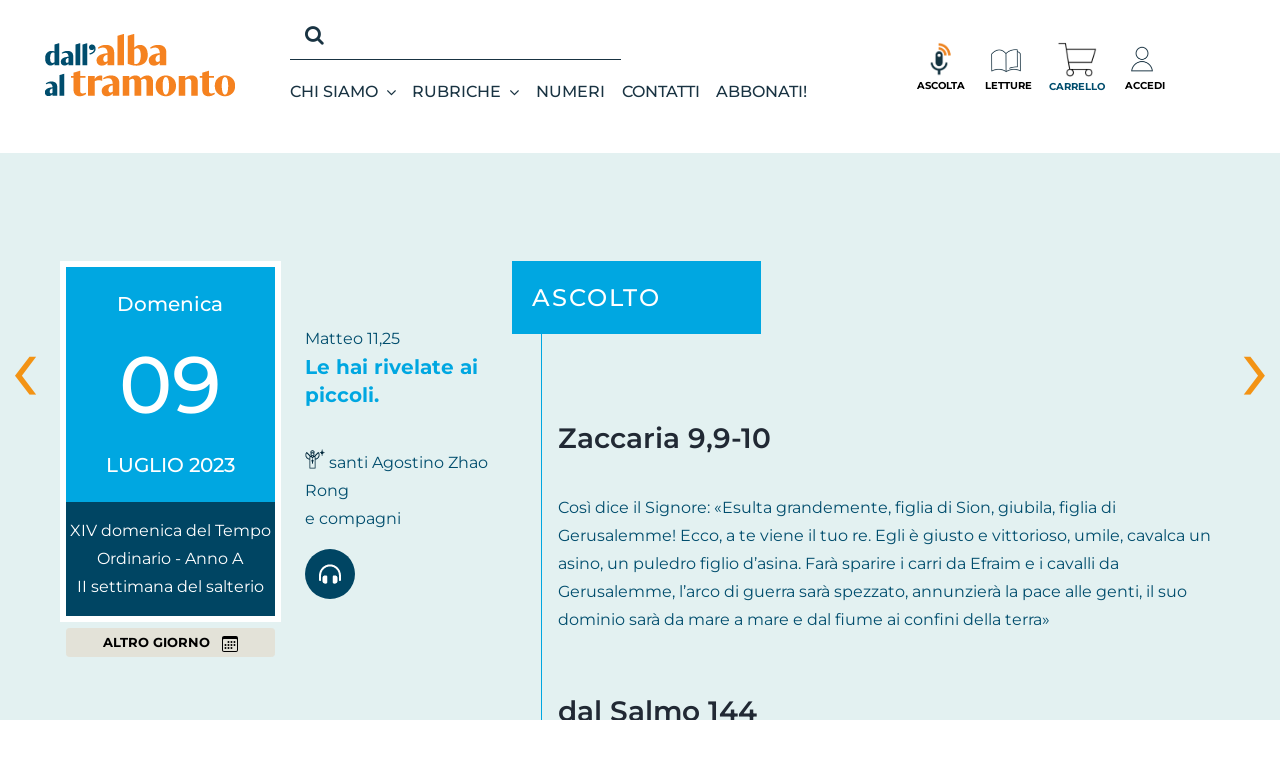

--- FILE ---
content_type: text/css
request_url: https://www.albatramonto.it/wp-content/themes/Avada-Child-Theme/framewrk-cstm.css
body_size: 1127
content:
/*
@media (min-width: 768px) {}
@media (min-width: 992px) {}
@media (min-width: 1200px) {}
*/

.container-nth {
	width: 100%;
    /*padding-right: 15px;
    padding-left: 15px;*/
    margin-right: auto;
    margin-left: auto;
	max-width: 1248px;
	padding-right: 30px;
    padding-left: 30px;
}
/*
@media (min-width: 576px) {
	.container-nth {
		max-width: 540px;
	}
}
@media (min-width: 768px) {
	.container-nth {
		max-width: 720px;
	}
}
@media (min-width: 992px) {
	.container-nth {
		max-width: 960px;
	}
}
@media (min-width: 1200px) {
	.container-nth {
		max-width: 1140px;
	}
}
@media (min-width: 1400px) {
	.container-nth {
		max-width: 1320px;
	}
}*/

.row-nth {
	display: -ms-flexbox;
    display: flex;
    -ms-flex-wrap: wrap;
    flex-wrap: wrap;
    margin-right: -15px;
    margin-left: -15px;
}

/*.col, .col-1, .col-10, .col-11, .col-12, .col-2, .col-3, .col-4, .col-5, .col-6, .col-7, .col-8, .col-9, .col-auto, .col-lg, .col-lg-1, .col-lg-10, .col-lg-11, .col-lg-12, .col-lg-2, .col-lg-3, .col-lg-4, .col-lg-5, .col-lg-6, .col-lg-7, .col-lg-8, .col-lg-9, .col-lg-auto, .col-md, .col-md-1, .col-md-10, .col-md-11, .col-md-12, .col-md-2, .col-md-3, .col-md-4, .col-md-5, .col-md-6, .col-md-7, .col-md-8, .col-md-9, .col-md-auto, .col-sm, .col-sm-1, .col-sm-10, .col-sm-11, .col-sm-12, .col-sm-2, .col-sm-3, .col-sm-4, .col-sm-5, .col-sm-6, .col-sm-7, .col-sm-8, .col-sm-9, .col-sm-auto, .col-xl, .col-xl-1, .col-xl-10, .col-xl-11, .col-xl-12, .col-xl-2, .col-xl-3, .col-xl-4, .col-xl-5, .col-xl-6, .col-xl-7, .col-xl-8, .col-xl-9, .col-xl-auto {*/
/*	position: relative;*/
/*    width: 100%;*/
/*    padding-right: 15px;*/
/*    padding-left: 15px;*/
/*}*/

/*.col {*/
/*    -ms-flex-preferred-size: 0;*/
/*    flex-basis: 0;*/
/*    -ms-flex-positive: 1;*/
/*    flex-grow: 1;*/
/*    max-width: 100%;*/
/*}*/
/*.col-12 {*/
/*    -ms-flex: 0 0 100%;*/
/*    flex: 0 0 100%;*/
/*    max-width: 100%;*/
/*}*/
/*.col-11 {*/
/*    -ms-flex: 0 0 91.666667%;*/
/*    flex: 0 0 91.666667%;*/
/*    max-width: 91.666667%;*/
/*}*/
/*.col-10 {*/
/*    -ms-flex: 0 0 83.333333%;*/
/*    flex: 0 0 83.333333%;*/
/*    max-width: 83.333333%;*/
/*}*/
/*.col-9 {*/
/*    -ms-flex: 0 0 75%;*/
/*    flex: 0 0 75%;*/
/*    max-width: 75%;*/
/*}*/
/*.col-8 {*/
/*    -ms-flex: 0 0 66.666667%;*/
/*    flex: 0 0 66.666667%;*/
/*    max-width: 66.666667%;*/
/*}*/
/*.col-7 {*/
/*    -ms-flex: 0 0 58.333333%;*/
/*    flex: 0 0 58.333333%;*/
/*    max-width: 58.333333%;*/
/*}*/
/*.col-6 {*/
/*    -ms-flex: 0 0 50%;*/
/*    flex: 0 0 50%;*/
/*    max-width: 50%;*/
/*}*/
/*.col-5 {*/
/*    -ms-flex: 0 0 41.666667%;*/
/*    flex: 0 0 41.666667%;*/
/*    max-width: 41.666667%;*/
/*}*/
/*.col-4 {*/
/*    -ms-flex: 0 0 33.333333%;*/
/*    flex: 0 0 33.333333%;*/
/*    max-width: 33.333333%;*/
/*}*/
/*.col-3 {*/
/*    -ms-flex: 0 0 25%;*/
/*    flex: 0 0 25%;*/
/*    max-width: 25%;*/
/*}*/
/*.col-2 {*/
/*    -ms-flex: 0 0 16.666667%;*/
/*    flex: 0 0 16.666667%;*/
/*    max-width: 16.666667%;*/
/*}*/
/*.col-1 {*/
/*    -ms-flex: 0 0 8.333333%;*/
/*    flex: 0 0 8.333333%;*/
/*    max-width: 8.333333%;*/
/*}*/

@media (min-width: 768px) {
	/*.col-md {*/
	/*	-ms-flex-preferred-size: 0;*/
	/*	flex-basis: 0;*/
	/*	-ms-flex-positive: 1;*/
	/*	flex-grow: 1;*/
	/*	max-width: 100%;*/
	/*}*/
	/*.col-md-12 {*/
	/*	-ms-flex: 0 0 100%;*/
	/*	flex: 0 0 100%;*/
	/*	max-width: 100%;*/
	/*}*/
	/*.col-md-11 {*/
	/*	-ms-flex: 0 0 91.666667%;*/
	/*	flex: 0 0 91.666667%;*/
	/*	max-width: 91.666667%;*/
	/*}*/
	/*.col-md-10 {*/
	/*	-ms-flex: 0 0 83.333333%;*/
	/*	flex: 0 0 83.333333%;*/
	/*	max-width: 83.333333%;*/
	/*}*/
	/*.col-md-9 {*/
	/*	-ms-flex: 0 0 75%;*/
	/*	flex: 0 0 75%;*/
	/*	max-width: 75%;*/
	/*}*/
	/*.col-md-8 {*/
	/*	-ms-flex: 0 0 66.666667%;*/
	/*	flex: 0 0 66.666667%;*/
	/*	max-width: 66.666667%;*/
	/*}*/
	/*.col-md-7 {*/
	/*	-ms-flex: 0 0 58.333333%;*/
	/*	flex: 0 0 58.333333%;*/
	/*	max-width: 58.333333%;*/
	/*}*/
	/*.col-md-6 {*/
	/*	-ms-flex: 0 0 50%;*/
	/*	flex: 0 0 50%;*/
	/*	max-width: 50%;*/
	/*}*/
	/*.col-md-5 {*/
	/*	-ms-flex: 0 0 41.666667%;*/
	/*	flex: 0 0 41.666667%;*/
	/*	max-width: 41.666667%;*/
	/*}*/
	/*.col-md-4 {*/
	/*	-ms-flex: 0 0 33.333333%;*/
	/*	flex: 0 0 33.333333%;*/
	/*	max-width: 33.333333%;*/
	/*}*/
	/*.col-md-3 {*/
	/*	-ms-flex: 0 0 25%;*/
	/*	flex: 0 0 25%;*/
	/*	max-width: 25%;*/
	/*}*/
	/*.col-md-2 {*/
	/*	-ms-flex: 0 0 16.666667%;*/
	/*	flex: 0 0 16.666667%;*/
	/*	max-width: 16.666667%;*/
	/*}*/
	/*.col-md-1 {*/
	/*	-ms-flex: 0 0 8.333333%;*/
	/*	flex: 0 0 8.333333%;*/
	/*	max-width: 8.333333%;*/
	/*}*/
}

@media (min-width: 992px) {
	/*.col-lg {*/
	/*	-ms-flex-preferred-size: 0;*/
	/*	flex-basis: 0;*/
	/*	-ms-flex-positive: 1;*/
	/*	flex-grow: 1;*/
	/*	max-width: 100%;*/
	/*}*/
	/*.col-lg-12 {*/
	/*	-ms-flex: 0 0 100%;*/
	/*	flex: 0 0 100%;*/
	/*	max-width: 100%;*/
	/*}*/
	/*.col-lg-11 {*/
	/*	-ms-flex: 0 0 91.666667%;*/
	/*	flex: 0 0 91.666667%;*/
	/*	max-width: 91.666667%;*/
	/*}*/
	/*.col-lg-10 {*/
	/*	-ms-flex: 0 0 83.333333%;*/
	/*	flex: 0 0 83.333333%;*/
	/*	max-width: 83.333333%;*/
	/*}*/
	/*.col-lg-9 {*/
	/*	-ms-flex: 0 0 75%;*/
	/*	flex: 0 0 75%;*/
	/*	max-width: 75%;*/
	/*}*/
	/*.col-lg-8 {*/
	/*	-ms-flex: 0 0 66.666667%;*/
	/*	flex: 0 0 66.666667%;*/
	/*	max-width: 66.666667%;*/
	/*}*/
	/*.col-lg-7 {*/
	/*	-ms-flex: 0 0 58.333333%;*/
	/*	flex: 0 0 58.333333%;*/
	/*	max-width: 58.333333%;*/
	/*}*/
	/*.col-lg-6 {*/
	/*	-ms-flex: 0 0 50%;*/
	/*	flex: 0 0 50%;*/
	/*	max-width: 50%;*/
	/*}*/
	/*.col-lg-5 {*/
	/*	-ms-flex: 0 0 41.666667%;*/
	/*	flex: 0 0 41.666667%;*/
	/*	max-width: 41.666667%;*/
	/*}*/
	/*.col-lg-4 {*/
	/*	-ms-flex: 0 0 33.333333%;*/
	/*	flex: 0 0 33.333333%;*/
	/*	max-width: 33.333333%;*/
	/*}*/
	/*.col-lg-3 {*/
	/*	-ms-flex: 0 0 25%;*/
	/*	flex: 0 0 25%;*/
	/*	max-width: 25%;*/
	/*}*/
	/*.col-lg-2 {*/
	/*	-ms-flex: 0 0 16.666667%;*/
	/*	flex: 0 0 16.666667%;*/
	/*	max-width: 16.666667%;*/
	/*}*/
	/*.col-lg-1 {*/
	/*	-ms-flex: 0 0 8.333333%;*/
	/*	flex: 0 0 8.333333%;*/
	/*	max-width: 8.333333%;*/
	/*}*/
}


/*@media (min-width: 1200px) {*/
/*	.col-xl {*/
/*		-ms-flex-preferred-size: 0;*/
/*		flex-basis: 0;*/
/*		-ms-flex-positive: 1;*/
/*		flex-grow: 1;*/
/*		max-width: 100%;*/
/*	}*/
/*	.col-xl-12 {*/
/*		-ms-flex: 0 0 100%;*/
/*		flex: 0 0 100%;*/
/*		max-width: 100%;*/
/*	}*/
/*	.col-xl-11 {*/
/*		-ms-flex: 0 0 91.666667%;*/
/*		flex: 0 0 91.666667%;*/
/*		max-width: 91.666667%;*/
/*	}*/
/*	.col-xl-10 {*/
/*		-ms-flex: 0 0 83.333333%;*/
/*		flex: 0 0 83.333333%;*/
/*		max-width: 83.333333%;*/
/*	}*/
/*	.col-xl-9 {*/
/*		-ms-flex: 0 0 75%;*/
/*		flex: 0 0 75%;*/
/*		max-width: 75%;*/
/*	}*/
/*	.col-xl-8 {*/
/*		-ms-flex: 0 0 66.666667%;*/
/*		flex: 0 0 66.666667%;*/
/*		max-width: 66.666667%;*/
/*	}*/
/*	.col-xl-7 {*/
/*		-ms-flex: 0 0 58.333333%;*/
/*		flex: 0 0 58.333333%;*/
/*		max-width: 58.333333%;*/
/*	}*/
/*	.col-xl-6 {*/
/*		-ms-flex: 0 0 50%;*/
/*		flex: 0 0 50%;*/
/*		max-width: 50%;*/
/*	}*/
/*	.col-xl-5 {*/
/*		-ms-flex: 0 0 41.666667%;*/
/*		flex: 0 0 41.666667%;*/
/*		max-width: 41.666667%;*/
/*	}*/
/*	.col-xl-4 {*/
/*		-ms-flex: 0 0 33.333333%;*/
/*		flex: 0 0 33.333333%;*/
/*		max-width: 33.333333%;*/
/*	}*/
/*	.col-xl-3 {*/
/*		-ms-flex: 0 0 25%;*/
/*		flex: 0 0 25%;*/
/*		max-width: 25%;*/
/*	}*/
/*	.col-xl-2 {*/
/*		-ms-flex: 0 0 16.666667%;*/
/*		flex: 0 0 16.666667%;*/
/*		max-width: 16.666667%;*/
/*	}*/
/*	.col-xl-1 {*/
/*		-ms-flex: 0 0 8.333333%;*/
/*		flex: 0 0 8.333333%;*/
/*		max-width: 8.333333%;*/
/*	}*/
/*}*/


.d-none {
    display: none!important;
}
.d-block {
    display: block!important;
}
.d-flex {
    display: flex !important;
}

@media (min-width: 768px) {
	.d-md-none {
		display: none!important;
	}
	.d-md-block {
		display: block!important;
	}
	.d-md-flex {
		display: flex !important;
	}
}
	
@media (min-width: 992px) {
	.d-lg-none {
		display: none!important;
	}
	.d-lg-block {
		display: block!important;
	}
	.d-lg-flex {
		display: flex !important;
	}
}
@media (min-width: 1200px) {
	.d-xl-none {
		display: none!important;
	}
	.d-xl-block {
		display: block!important;
	}
	.d-xl-flex {
		display: flex !important;
	}
}

/* Alignment */
.w-100 {
    width: 100% !important;
}

.text-right {
    text-align: right !important;
}
.text-left {
    text-align: left !important;
}
.text-center {
    text-align: center!important;
}
@media (min-width: 768px) {
	.text-md-right {
		text-align: right !important;
	}
	.text-md-left {
		text-align: left !important;
	}
	.text-md-center {
		text-align: center!important;
	}
}
@media (min-width: 992px) {
	.text-lg-right {
		text-align: right !important;
	}
	.text-lg-left {
		text-align: left !important;
	}
	.text-lg-center {
		text-align: center!important;
	}
}
@media (min-width: 1200px) {
	.text-xl-right {
		text-align: right !important;
	}
	.text-xl-left {
		text-align: left !important;
	}
	.text-xl-center {
		text-align: center!important;
	}
}

/* Flex */
.justify-content-center {
    -ms-flex-pack: center!important;
    justify-content: center!important;
}
.align-items-center {
    -ms-flex-align: center!important;
    align-items: center!important;
}

/* Image */
.img-fluid {
    max-width: 100%;
    height: auto;
}

--- FILE ---
content_type: text/css
request_url: https://www.albatramonto.it/wp-content/themes/Avada-Child-Theme/assets/css/custom.css?ver=6.9
body_size: 604
content:
.d-none {
    display: none !important;
}

.no-padding {
    padding-left: 0px !important;
    padding-right: 0px !important;
}

.no-padding-right {
    padding-right: 0px !important;
}

.no-padding-left {
    padding-left: 0px !important;
}

a.product-user-login .menu-text i {
    margin-right: 10px;
}

ul.subscriptions-list {
    font-size: 14px;
    padding-left: 0px;
}

.subscriptions-list .subscription {
    line-height: 35px;
    background-color: aliceblue;
    margin-bottom: 5px;
    margin-top: 5px;
}

.subscriptions-list .subscription .btn-add-to-cart-renew {
    cursor: pointer;
    border-color: #193342;
    padding: 10px 10px;
    border-radius: 10px;
    line-height: initial;

    margin-left: -10px;
    position: absolute;
    height: 65px;
    margin-top: 5px;
}

.subscriptions-list .subscription .btn-add-to-cart-renew:hover {
    color: white;
    border: none;
    background-color: #193342;
}

.subscriptions-list .subscription .btn-add-to-cart-renew:disabled {
    cursor: not-allowed;
    background-color: #888888;
    padding: 10px 10px;
    color: white;
    border: none;
    border-radius: 10px;
    line-height: initial;
}

.subscriptions-list .subscription .error-msg {
    border-color: #193342;
    border-radius: 10px;
    line-height: 15px;
    margin-left: -10px;
    position: absolute;
    height: 65px;
    margin-top: 5px;
}

form.checkout #billing_first_name_field, form.checkout #shipping_first_name_field {
    float: none !important;
    width: 100% !important;
}

.service-msg {
    font-size: 15px;
    font-style: italic;
    font-weight: bold;
}

.my_billing_address_hide {
    opacity: 0;
    position: absolute;
    top: -9999999px;
}

.address-resume {
    font-size: 15px;
}

.address-resume td {
    padding-right: 30px;
}

.help-abbonati {
    width: 100%;
    text-align: center;
    margin: 20px 0px 40px;
    font-weight: bold;
}

.customer_login .help-abbonati {
    width: 100%;
    text-align: center;
    margin: 20px 0px 20px;
    font-weight: bold;
    font-size: 14px;
}

#customer_login .u-columns.col2-set {
    display: inline-block;
}

#customer_login .col-1, #customer_login .col-2 {
    padding: 0px !important;
    border: none !important;
}

.help-abbonamenti {
    width: 100%;
    margin-bottom: 40px;
    font-size: 17px;
    text-align: center;
    display: block;
}

.help-abbonamenti a {
    color: #f39314;
}

.add_to_cart_button {
    font-weight: bold !important;
    font-size: 14px !important;
    text-transform: uppercase !important;
    max-width: 100% !important;
}

.error-msg {
    width: 100%;
    float: left;
    text-align: center;
    margin-top: 40px;
    color: red;
    font-weight: bold;
    font-size: 13px;
}

.error-msg a {
    color: red;
    text-decoration: underline;
}

.avada-myaccount-user {
    display: none !important;
}

.woocommerce-message {
    display: none;
}

--- FILE ---
content_type: text/css
request_url: https://www.albatramonto.it/wp-content/themes/Avada-Child-Theme/style.css?ver=6.9
body_size: 5665
content:
/*
Theme Name: Avada Child
Description: Child theme for Avada theme
Author: ThemeFusion
Author URI: https://theme-fusion.com
Template: Avada
Version: 1.0.0
Text Domain:  Avada
*/

:root {

    /* Font Family */
    --font-primary: 'Nanum Gothic', sans-serif;
    --font-secondary: 'Nanum Myeongjo', serif;
    /* Font Weight */
    --font-normal: 400;
    --font-bold: 700;
    --font-bolder: 800;

    /* Colors */
    --main-txt-color: #333333;
    --header-txt-color: #FFFFFF;
    --footer_bg: #e6e6e6;
    --light-grey: #f2f2f2;
    --rosso: #C1272D;
    --blu_at: #004563;
    --webkit-focus-ring-color: transparent;
    --feriale: #f39314;
    --festivo: #00A7E1;
    --avvento: #CE0F46;
    --bg_alt: #e3e2d8;

    --header-height: 60px;
    --footer_height: 180px;
    --transition: all .3s;
}

.h2 {
    font-size: 30px !important;
    font-family: Montserrat, sans-serif;
    font-weight: 700 !important;
    line-height: 1.2 !important;
    letter-spacing: 0 !important;
    font-style: normal !important;
}

.h5 {
    font-size: 16px;
    font-family: Montserrat, sans-serif;
    font-weight: 500;
    line-height: 1.4;
    letter-spacing: 0;
    font-style: normal;
}

.h6 {
    font-family: Montserrat, sans-serif;
    font-weight: 400;
    line-height: 1.5;
    letter-spacing: 0;
    font-style: normal;
    font-size: 20px;
}

@media only screen and (min-width: 992px) {
    .h2 {
        font-size: 40px !important;
    }

    .h5 {
        font-size: 24px;
    }

    .tab-content .tab-pane {
        display: none;
    }

    .tab-content .active {
        display: block;
    }

}

.mt-1r {
    margin-top: 1rem;
}

.mt-3r {
    margin-top: 3rem;
}

.mb-3r {
    margin-bottom: 3rem;
}

.pt-3r {
    padding-top: 3rem;
}

.pb-3r {
    padding-bottom: 3rem;
}

body {
    color: #004d6d !important;
}

.btn {
    text-transform: uppercase;
    font-weight: bold;
    font-size: 80%;
}

.btn-primary {
    color: #fff;
    background-color: var(--blu_at);
    border-color: var(--blu_at);
}

.btn-primary:hover {
    color: #fff;
    background-color: #29516c;
    border-color: #29516c;
}

.btn-light {
    background-color: var(--bg_alt);
    border-color: var(--bg_alt);
}

.btn-light:hover {
    background-color: var(--footer_bg);
    border-color: var(--footer_bg);
}

/* Ancoraggi */
.ancoraggio {
    visibility: hidden;
    position: absolute;
}

.ancoraggio.ancoraggio-salmo {
    margin-top: -20px;
}

/* Icon media */
.icon-single-media {
    background-color: var(--blu_at);
    border-radius: 50%;
    color: white;
    width: 50px;
    height: 50px;
    display: flex;
    justify-content: center;
    align-items: center;
    font-size: 20px;
    margin: 0 15px;
}

.icon-single-media .fa-headphones-alt {
    font-size: 22px;
}

.icon-single-media:hover {
    animation: pulse 1s infinite;
    animation-timing-function: linear;
}

@keyframes pulse {
    0% {
        transform: scale(1);
    }
    50% {
        transform: scale(1.1);
    }
    100% {
        transform: scale(1);
    }
}

.hover-accedi .fa-user {
    color: #ffffff;
    font-size: 25px;
    margin-bottom: 5px;
}

/*** STRUTTURE ***/
body.home main#main, body.single.single-post main#main {
    padding-left: 0;
    padding-right: 0;
}

/* Header */
.fusion-search-element-2.fusion-search-form-clean .searchform .fusion-search-form-content .fusion-search-field input {
    background-color: transparent;
    border-color: transparent;
    color: #ffffff;
}

div#search-mobile {
    visibility: hidden;
    opacity: 0;
    position: absolute;
    top: 0;
    left: 0;
    width: 100%;
    z-index: -1;
    transition: all ease 0.5s;
}

div.show#search-mobile {
    visibility: visible;
    opacity: 1;
    z-index: 99;
    top: 90px;
}

.fusion-menu-element-wrapper .fusion-menu-element-list .menu-item > a {
    font-weight: 500;
}

/* Titoli sezioni */
.title-section {
    position: relative;
    display: inline-block;
    vertical-align: middle;
    width: auto;
    margin: 0;
    padding: 13px 35px 13px 20px;
    background-color: var(--blu_at);
    margin-left: -30px;
}

.alt_color .title-section {
    background-color: var(--feriale);
    margin-bottom: -13%;
    z-index: 10;
}

.title-section p {
    margin-bottom: 0;
    color: #ffffff;
    text-transform: uppercase;
    letter-spacing: 2px /*8px*/;
}

.post_hp_large .title-section p, .post_hp_small .title-section p {
    letter-spacing: 1px;
}

.post_hp_small .title-section {
    position: absolute;
    top: 10px;
    z-index: 10;
}

@media only screen and (max-width: 767px) {
    .home .title-section {
        position: absolute;
        top: 10px;
        z-index: 10;
    }
}

@media only screen and (min-width: 768px) {
    .title-section {
        padding: 20px 100px 20px 20px;
    }

    .post_hp_large .title-section, .post_hp_small .title-section {
        padding: 20px;
    }

    .tempo_liturgico {
        position: absolute;
        bottom: 0;
        width: 100%;
    }
}

/**/
/*** HOMEPAGE ***/

#hp-slider {
    height: 500px;
}

#hp-slider .hp-slider-item {
    height: 500px !important;
}

#hp-slider_mob .hp-slider-item {
    height: 370px !important;
}

#hp-slider .carousel-control-next, #hp-slider_mob .carousel-control-next, .carousel-control-prev {
    width: 3%;
}

#hp-slider .carousel-control-next-icon, #hp-slider_mob .carousel-control-next-icon {
    background-image: url("data:image/svg+xml,%3csvg xmlns='http://www.w3.org/2000/svg' viewBox='0 0 16 16' fill='%23333'%3e%3cpath d='M4.646 1.646a.5.5 0 0 1 .708 0l6 6a.5.5 0 0 1 0 .708l-6 6a.5.5 0 0 1-.708-.708L10.293 8 4.646 2.354a.5.5 0 0 1 0-.708z'/%3e%3c/svg%3e");
}

#hp-slider .carousel-control-prev-icon, #hp-slider_mob .carousel-control-prev-icon {
    background-image: url("data:image/svg+xml,%3csvg xmlns='http://www.w3.org/2000/svg' viewBox='0 0 16 16' fill='%23333'%3e%3cpath d='M11.354 1.646a.5.5 0 0 1 0 .708L5.707 8l5.647 5.646a.5.5 0 0 1-.708.708l-6-6a.5.5 0 0 1 0-.708l6-6a.5.5 0 0 1 .708 0z'/%3e%3c/svg%3e");
}

#hp-slider .cop_slide_title, #hp-slider_mob .cop_slide_title {
    background-color: var(--feriale);
    position: absolute;
    padding: 10px 20px;
    right: 0;
    top: 5%;
    z-index: 20;
}

@media screen and (max-width: 374px) {
    #hp-slider_mob .cop_slide_title {
        right: 20px;
    }
}

#hp-slider .cop_slide_title h4, #hp-slider_mob .cop_slide_title h4 {
    /*font-weight: bold;*/
    color: #fff;
    margin: 0;
}

.slide_copertina {
    background-size: cover;
}

#hp-attimi {
    background-color: var(--blu_at);
    color: #ffffff;
}

#hp-attimi .txt_attimi {
    align-self: self-end;
    line-height: 20px;
    color: #fff;
}

.post_excerpt {
    padding: 15px 0 0;
    line-height: 20px;
}

.post_hp_large.alt_color .post_excerpt {
    padding: 0;
}

.post_hp_large, .post_hp_small {
    margin-bottom: 40px;
    padding-bottom: 20px;
    position: relative;
    border-bottom: 1px solid var(--feriale);
}

.post_hp_img {
    min-height: 200px;
    background-position: center;
    background-size: cover;
}

.box_prod_hp .box_prod {
    /*align-self: center;*/
    font-size: 18px;
    line-height: 22px;
    text-align: center;
    text-transform: uppercase;
    display: flex;
    align-items: center;
    justify-content: center;
    flex-direction: column;
    padding: 2%;
    color: #ffffff;
    min-height: 300px;
    height: 100%;
    width: 100%;
}

.box_prod_hp .box-4 {
    background-color: var(--blu_at);
    background-position: right top;
    background-size: 40%;
    background-repeat: no-repeat;
}

.box_prod_hp .btn {
    position: absolute;
    bottom: 4%;
    width: 70%;
    left: 15%;
}


/** Fascia prossimo evento **/
.titolo-prox-evento {
    margin-top: 0;
    text-transform: uppercase;
    color: #ffffff !important;
    margin-bottom: 0.5rem;
}

.sottotitolo-prox-evento {
    text-transform: uppercase;
    color: #ffffff !important;
    margin-top: 0.5rem;
    margin-bottom: 0.5rem;
}

.etichetta-prox-evento {
    background-color: var(--blu_at);
    color: #ffffff;
    padding: 20px 10px 10px 20px;
}

.etichetta-prox-evento .numero-prox-evento {
    font-size: 60px;
    line-height: normal;
    font-weight: 700;
}

.etichetta-prox-evento .data-prox-evento {
    margin: 0 20px;
    flex-direction: column;
}

.etichetta-prox-evento .data-prox-evento h4 {
    margin: 0;
    text-transform: uppercase;
    color: #ffffff;
}


/**/
/** Sezione calendario **/
.single-calendario {
    border: 6px solid #ffffff;
    padding: 15px 0;
    color: #ffffff;
}

.single-calendario.day-section {
    border-bottom: none;
}

.tempo_liturgico {
    border: 6px solid #ffffff;
    border-top: none;
    padding: 15px 0;
    color: #ffffff;
    background-color: var(--blu_at);
    text-align: center;
}

.single-calendario.feriale {
    /*background-color: #f39314;*/
    background-color: var(--feriale);
}

.single-calendario.festivo {
    background-color: var(--festivo);
}

.single-calendario.avvento {
    /*background-color: #f39314;*/
    background-color: var(--avvento);
}

.single-calendario.oggi {
    border-color: var(--blu_at);
}

.single-calendario a {
    color: #ffffff;
}

.single-calendario:hover a {
    color: var(--blu_at);
}

.single-calendario .giorno-calendario {
    font-weight: 500;
    line-height: normal;
    padding: 10px 0;
    font-size: 20px;
}

.single-calendario .numero-calendario {
    font-weight: 500;
    font-size: 80px;
    line-height: normal;
    padding: 10px 0;
}

.single-calendario .mese-calendario {
    font-weight: 500;
    text-transform: uppercase;
    line-height: normal;
    padding: 10px 0;
    font-size: 20px;
}

.cit-frase {
    font-size: 20px;
    line-height: 28px;
    font-weight: bold;
    margin-bottom: 40px;
}

/* Carosello Calendario */
.owl-date-home2 .cit-frase {
    font-size: 16px;
    line-height: 18px;
}

@media only screen and (min-width: 768px) {
    .owl-date-home2, .owl-date-home2 .owl-stage-outer, .owl-date-home2 .owl-stage, .owl-date-home2 .owl-item, .owl-date-home2 .item {
        height: 100% !important;
    }
}


.owl-date-home.owl-theme .owl-nav, .owl-date-home2.owl-theme .owl-nav {
    margin-top: 0;
    position: absolute;
    width: 100%;
    top: 35%;
}

.owl-date-home.owl-carousel .owl-nav button.owl-next, .owl-date-home.owl-carousel .owl-nav button.owl-prev, .owl-date-home2.owl-carousel .owl-nav button.owl-next, .owl-date-home2.owl-carousel .owl-nav button.owl-prev {
    position: absolute;
    font-size: 50px;
    line-height: normal;
    color: #000000;
    transition: transform ease 0.5s;
}

.owl-date-home.owl-carousel .owl-nav button.owl-next:hover, .owl-date-home.owl-carousel .owl-nav button.owl-prev:hover,
.owl-date-home2.owl-carousel .owl-nav button.owl-next:hover, .owl-date-home2.owl-carousel .owl-nav button.owl-prev:hover {
    background: transparent;
    transform: scale(1.2);
}

.owl-date-home.owl-carousel .owl-nav button.owl-next,
.owl-date-home2.owl-carousel .owl-nav button.owl-next {
    right: -30px;
}

.owl-date-home.owl-carousel .owl-nav button.owl-prev,
.owl-date-home2.owl-carousel .owl-nav button.owl-prev {
    left: -30px;
}

/** Sezione approfondimenti **/
.lista-approfondimenti {
    flex-direction: column;
}

.lista-approfondimenti a {
    font-weight: 500;
    text-transform: uppercase;
    font-size: 20px;
    color: var(--blu_at);
}

.single-approfondimento {
    padding-left: 10px;
    padding-right: 10px;
    margin-bottom: 2rem;
}

.single-approfondimento .card-single-approfondimento {
    flex-direction: column;
    background-color: #ffffff;
}

/* Titoli approfondimenti */
.single-approfondimento .title-section {
    padding: 15px 50px 15px 15px;
    margin-top: -30px;
    display: none;
}

.single-approfondimento .title-section p {
    font-size: 14px !important;
}

@media only screen and (min-width: 992px) {
    .single-approfondimento .title-section {
        display: inline-block;
    }
}

.single-approfondimento .title-section-mobile {
    position: absolute;
    top: 15px;
    right: 0;
    display: inline-block;
    vertical-align: middle;
    width: auto;
    margin: 0;
    padding: 10px 25px 10px 25px;
    background-color: var(--blu_at);
}

.single-approfondimento .title-section-mobile p {
    margin-bottom: 0;
    color: #ffffff;
    text-transform: uppercase;
    font-size: 14px !important;
    letter-spacing: 6px !important;
}

@media only screen and (min-width: 992px) {
    .single-approfondimento .title-section-mobile {
        display: none;
    }
}

.single-approfondimento .title-approfondimento-mobile {
    position: relative;
    display: inline-block;
    vertical-align: middle;
    width: auto;
    max-width: 90%;
    margin: 0;
    padding: 15px 50px 15px 15px;
    margin-top: -30px;
    background-color: #8b9da7;
}

.single-approfondimento .title-approfondimento-mobile p {
    margin-bottom: 0;
    color: #ffffff;
    text-transform: uppercase;
    letter-spacing: 4px !important;
    font-size: 16px !important;
}

@media only screen and (min-width: 992px) {
    .single-approfondimento .title-approfondimento-mobile {
        display: none;
    }
}

.single-approfondimento #background-titolo-sezione {
    background-color: #e3e2d8;
}

@media only screen and (min-width: 992px) {
    .single-approfondimento #background-titolo-sezione {
        background-color: #ffffff;
    }
}

/* Immagine approfondimenti */
.single-approfondimento .image-single-approfondimento {
    background-repeat: no-repeat;
    background-position: center center;
    background-size: cover;
    height: 100%;
    min-height: 250px;
    position: relative;
}

/* Icona in hover approfondimenti */
.single-approfondimento .hover-accedi {
    position: absolute;
    top: -10px;
    left: 35px;
    background-color: var(--blu_at);
    color: #ffffff;
    padding: 15px 10px;
    font-size: 10px;
    font-weight: 600;
    letter-spacing: 1.5px;
    text-transform: uppercase;
    display: flex;
    flex-direction: column;
    justify-content: center;
    align-items: center;
    z-index: 99999;
}

@media only screen and (min-width: 992px) {
    /* L'effetto apparsa/scomparsa attivo solo in desktop */
    .single-approfondimento .hover-accedi {
        opacity: 0;
        visibility: hidden;

        -webkit-transform: translateY(-30%);
        -ms-transform: translateY(-30%);
        transform: translateY(-30%);
        -webkit-transition: .3s cubic-bezier(.29, .21, 0, .97);
        -o-transition: .3s cubic-bezier(.29, .21, 0, .97);
        transition: .3s cubic-bezier(.29, .21, 0, .97);
    }

    .single-approfondimento:hover .hover-accedi {
        opacity: 1;
        visibility: visible;
        -webkit-transform: translateY(0);
        -ms-transform: translateY(0);
        transform: translateY(0);
    }
}

/* Icona video approfondimenti */
.single-approfondimento.video-approfondimento .video-single-approfondimento {
    position: absolute;
    width: 100%;
    height: 100%;
    display: flex;
    justify-content: center;
    align-items: center;
}

.single-approfondimento.video-approfondimento .video-single-approfondimento .play-arrow-right, .play-arrow-right {
    background-color: var(--blu_at);
    border-radius: 50%;
    width: 60px;
    height: 60px;
    display: flex;
    justify-content: center;
    align-items: center;
}

.single-approfondimento.video-approfondimento .video-single-approfondimento .play-arrow-right:after, .play-arrow-right:after {
    content: '';
    width: 0;
    height: 0;
    border-top: 15px solid transparent;
    border-bottom: 15px solid transparent;
    border-left: 18px solid #ffffff;
}

.play-arrow-right:hover {
    animation: pulse 1s infinite;
    animation-timing-function: linear;
}

/* Excerpt e link approfondimenti */
.single-approfondimento .text-single-approfondimento {
    padding: 10px;
}

.single-approfondimento .text-single-approfondimento p, .single-approfondimento .text-single-approfondimento a {
    font-size: 13px;
    margin-bottom: 10px;
}

.single-approfondimento .link-single-approfondimento {
    text-transform: uppercase;
    font-weight: 700;
    color: var(--blu_at);
}

.single-approfondimento .link-single-approfondimento:hover {
    color: #f39314;
}

/**/
/*** ***/

/*** SINGLE ARTICLE / SINGLE DAY ***/
body.single.single-post main#main {
    padding-top: 0 !important;
    padding-bottom: 0 !important;
}

body.single.single-post .main-section {
    padding-top: 60px;
    padding-bottom: 60px;
}

/*.main-section.feriale {*/
/*    !*background: #f5eac7;*!*/
/*    background-color: #ce0f460a;*/
/*}*/

.main-section.festivo {
    background-color: #e3f1f1;
}

#main.festivo {
    background-color: #e3f1f1 !important;
}

#main.feriale {
    background-color: #fff6f0 !important;
}

#main.avvento {
    background-color: #ce0f460a !important;
}

/* Titoli sezioni single article / single day */
.main-section.feriale .title-section {
    background-color: var(--feriale);
}

.main-section.festivo .title-section {
    background-color: var(--festivo);
}

.main-section.avvento .title-section {
    background-color: var(--avvento);
}

/* Titolo calendario */
.cont-calendario {
    justify-content: start;
}

.cont-calendario .data-calendario {
    align-items: start;
    flex-direction: column;
    margin-left: 15px
}

.cont-calendario .data-calendario span.h6 {
    font-weight: 500;
    font-size: 14px;
    text-transform: capitalize;
}

.title-single .icon-media .icon-single-media {
    margin: 0 5px;
}

.title-single .cont-calendario, .title-single .icon-media {
    margin-top: 1.5rem;
}

@media only screen and (min-width: 992px) {
    .cont-calendario {
        justify-content: end;
    }

    .cont-calendario .data-calendario span.h6 {
        font-size: 20px;
    }

    .title-single .icon-media .icon-single-media {
        margin: 0 15px;
    }

    .title-single .cont-calendario, .title-single .icon-media {
        margin-top: inherit;
    }
}

/* Icona in hover approfondimenti */
#title-meditazioni .hover-accedi {
    position: absolute;
    top: 0;
    left: 100%;
    background-color: var(--blu_at);
    color: #ffffff;
    padding: 15px 10px;
    font-size: 10px;
    font-weight: 600;
    letter-spacing: 1.5px;
    text-transform: uppercase;
    display: flex;
    flex-direction: column;
    justify-content: center;
    align-items: center;
    max-height: 100%;
}

/* Ancoraggi salmi */
.ancoraggi-salmi a h4, .ancoraggi-meditazioni a h4 {
    display: inline;
    color: var(--blu_at) !important;
}

.ancoraggi-salmi a:hover h4, .ancoraggi-meditazioni a:hover h4 {
    color: #f39314 !important;
}

.ancoraggi-salmi a h4::after, .ancoraggi-meditazioni a h4::after {
    content: '|';
    padding-left: 10px;
    padding-right: 10px;
    color: var(--blu_at) !important;
}

.ancoraggi-salmi a:last-child h4::after, .ancoraggi-meditazioni a:last-child h4::after {
    display: none;
}

/*** ***/

.home-rubriche-menu-link {
    cursor: pointer;
}


.single-approfondimento .title-section {
    margin-left: -15px;
}

#user_login_menu {
    border: 4px solid var(--light-grey);
    /*border-top: none;*/
    padding: 10px 15px;
    color: initial;
    position: absolute;
    right: 0;
    top: calc(50% - 200px);
    font-size: 12px;
    z-index: 999;
    max-width: 360px;
    background-color: lightblue;
    left: calc(50% - 180px);
}

#user_login_menu h4 {
    font-size: 1.5rem;
    margin: initial;
}

.login_bkg {
    width: 100vw;
    height: 100vh;
    position: fixed;
    z-index: 9999;
}

.login_wrapper {
    position: relative;
    background-color: rgba(0, 0, 0, .6);
    width: 100%;
    height: 100%;
}

.fusion-rollover {
    display: none !important;
}

#boxed-wrapper {
    overflow: inherit !important;
}

.error-login {
    font-size: 15px;
    color: red;
    font-weight: bold;
    text-align: center;
}

.messaggio_quotid {
    background-color: aliceblue;
    border-left: 4px solid #004d6d;
    color: #004d6d;
    padding: 30px;
    position: relative;
}

.messaggio_quotid::before {
    content: '“';
    font-size: 60px;
    font-family: 'times', serif;
    position: absolute;
    top: -20px;
    left: 0;
    font-style: italic;
    /*color: #f58220;*/
}

.messaggio_quotid::after {
    content: '”';
    font-size: 60px;
    font-family: 'times', serif;
    position: absolute;
    bottom: -58px;
    right: 0;
    font-style: italic;
    /*color: #f58220;*/
}

.messaggio_quotid .msg_title {
    font-family: 'times', serif;
    font-style: italic;
    font-size: 24px;
    font-weight: bold;
    margin-bottom: 20px;
    color: #f58220;
}

.messaggio_quotid .msg_txt {
    font-style: italic;
}

.msg_date {
    background-color: #004d6d;
    color: #fff;
    padding: 0 20px;
    font-weight: bold;
}

.msg_date img {
    margin-right: 20px;
    padding: 10px 0;
    opacity: .4;
    vertical-align: bottom;
}

.fusion-fullwidth .fusion-row {
    z-index: auto !important;
}

.messaggio-abbonati {
    font-weight: bold;
    text-align: center;
    width: 100%;
    float: left;
    margin-bottom: 40px;
    margin-top: 20px;
    color: #fc8787;
}

a.dettaglio_img {
    color: var(--feriale);
    text-decoration: underline;
    text-decoration-style: dotted;
    font-weight: bold;
}

.img_dida {
    line-height: 22px;
    font-size: 14px;
    padding: 0 10px;
    border-left: 3px solid var(--feriale);
    margin-top: 20px !important;
}

/*
    #attimi
*/
.attimi_comments #respond {
    margin-top: 0 !important;
}

.attimi_comments .comment_tax {
    text-transform: uppercase;
    color: #fff;
    background-color: var(--feriale);
    padding: 2px 10px;
    display: inline-block;
}

/*
    modal
*/
.modal-backdrop.show {
    opacity: 0.5 !important;
}

.modal.fade.show {
    opacity: 1 !important;
}

.modal.show .modal-dialog {
    transform: translate(0, 0) !important;
}

/*
    Calendario
*/
.cal-item {
    width: 14% !important;
    line-height: 18px;
    text-align: center;
    border-radius: 20px;
}

.arrow {
    position: fixed;
    font-size: 100px;
    line-height: normal;
    color: var(--feriale);
    transition: transform ease 0.5s;
    top: calc(50vh - 55px);
    cursor: pointer;
    z-index: 10;
}

.arrow a {
    color: var(--feriale);
}

.arrow-left {
    left: 10px;

}

.arrow-right {
    right: 10px;
}

.fusion-menu-element-wrapper .fusion-menu-element-list > li {
    margin-right: calc(20px / 3) !important;
}

.woocommerce-container .product-title {
    font-size: 20px !important;
}

.woocommerce-content-box h2 {
    display: none !important;
}

.cart_totals h2 {
    font-size: 20px !important;
}

.woocommerce-cart.woocommerce-page #main {
    padding-top: 20px;
}

.product-buttons a:first-child {
    padding-left: 20px !important;
}

.fusion-image-wrapper .fusion-rollover .fusion-rollover-content .fusion-product-buttons a:before,
.product-buttons a:before {
    margin-left: calc(-7px - 12px) !important;
}

.product-thumbnail {
    display: none !important;
}

.is_gift_checkout input {
    margin-left: 0px !important;
    margin-right: 15px;
}

.beneficiario {
    width: 100%;
    margin-left: 5%;
    margin-top: 15px;
    float: left;
}

.beneficiario .buttons {
    float: left;
    margin-top: 15px;
    width: 100%;
    padding-left: 15px;
}

.beneficiario .form-input,
.sottoscrittore .form-input {
    float: left;
    margin-bottom: 5px;
}

.beneficiario .input-text::placeholder,
.sottoscrittore .input-text::placeholder {
    font-size: 14px;
    color: #9ea0a4;
    opacity: 1; /* Firefox */
}

.beneficiario .input-text:-ms-input-placeholder,
.sottoscrittore .input-text:-ms-input-placeholder { /* Internet Explorer 10-11 */
    font-size: 14px;
    color: #9ea0a4;
}

.beneficiario .input-text::-ms-input-placeholder,
.sottoscrittore .input-text::-ms-input-placeholder { /* Microsoft Edge */
    font-size: 14px;
    color: #9ea0a4;
}

.beneficiario .input-text,
.sottoscrittore .input-text {
    box-sizing: border-box;
    width: 100%;
    margin: 0;
    outline: 0;
    line-height: normal;
    color: black;
    font-weight: bold;
}

.cart_item_row_extra_info {
    margin-top: 20px;
    /*margin-left: 20px;*/
}

.cat-title {
    width: 100%;
    color: #175873;
    border-bottom: 1px solid #175873;
}

.product-subtotal > .amount {
    color: #212934 !important;
}

/*.price > .amount {*/
/*    color: #212934 !important;*/
/*}*/

.product-details {
    min-height: 130px;
}

.product .product-buttons {
    padding-top: 0px;
}

.product-details-container {
    position: relative;
    height: 100%;
}

.fusion-price-rating {
    position: absolute;
    bottom: 0px;
    right: 20px;
    font-weight: bold;
}

.coloured-important {
    color: #f39314;
    font-weight: bold;
}

.error-msg {
    line-height: initial;
    font-size: 10px;
}

.abbonati-flow .button {
    float: left;
    margin: 0 5px 10px 0;
    width: 100%;
    height: 60px;
    position: relative;
}

.abbonati-flow .button label,
.abbonati-flow .button input {
    display: block;
    position: absolute;
    top: 0;
    left: 0;
    right: 0;
    bottom: 0;
}

.abbonati-flow .button input[type="radio"] {
    opacity: 0;
    z-index: 100;
    cursor: pointer;
}

.abbonati-flow .button input[type="radio"]:checked + label {
    border: 2px solid #f39314;
    border-radius: 4px;
}

.abbonati-flow .button input[type="radio"] + label {
    border: 1px solid gainsboro;
    border-radius: 4px;
    /*margin-bottom: 10px;*/
}

.abbonati-flow .button label {
    cursor: pointer;
    z-index: 90;
}

.abbonati-flow ul.products {
    width: 500px;
    margin: auto;
}

.abbonati-flow ul.products li {
    display: contents;
}

.abbonati-flow h4 {
    text-align: center;
}

.abbonati-flow h4:before {
    background-color: #536a9c;
    color: white;
    border-radius: 100%;
    margin-right: 6px;
    height: 32px;
    display: inline-block;
    width: 32px;
    padding-top: 3px;
}

.abbonati-flow h4.step1:before {
    content: '1';
}

.abbonati-flow h4.step2:before {
    content: '2';
}

.abbonati-flow h4.step3:before {
    content: '3';
}

.abbonati-flow .tree-price {
    background: #f39314;
    padding: 0 !important;
    margin-left: -2000px;
    margin-right: -2000px;
}

.abbonati-flow #tree_price {
    padding: 30px;
    position: relative;
    margin: 0 !important;
}

.abbonati-flow #tree_price strong:empty {
    opacity: 0;
}

.abbonati-flow #tree_price strong {
    background: #fff;
    padding: 10px 20px;
    border-radius: 50px;
    opacity: 1;
    transition: opacity 0.5s;
}

.abbonati-flow #tree_price:after, #order-gift .row.py-5:after {
    content: '';
    width: 30px;
    height: 30px;
    background: url(https://www.wownature.eu/wp-content/uploads/2023/05/f1.svg);
    display: block;
    background-repeat: no-repeat;
    position: absolute;
    left: calc(50% - 15px);
    transform: rotate(135deg);
    bottom: -10px;
}

.abbonati-flow .btn.add-destinatario {
    border-radius: 50px;
    color: var(--wow-cresci) !important;
    border-color: var(--wow-cresci);
}

.abbonati-flow .btn.add-to-cart {
    color: #fff;
    font-weight: bold;
    background: #f39314;
    border-radius: 50px;
    padding: 10px 30px;
    margin-top: 10px;
    font-size: 18px;
}

.abbonati-flow .btn:hover {
    background: var(--light-grey) !important;
    color: var(--main-txt-color) !important;
}

.abbonati-flow #destinatari .beneficiario {
    width: auto;
}

.input-text.error {
    border-color: red;
}

.menu_icon_element img {
    width: 50px;
    height: 35px;
}

.loader {
    position: absolute;
    bottom: 0;
    right: 0;
    background-color: rgba(0, 0, 0, 0.3);
    padding: 10px calc(50% - 8px);
    z-index: 0;
    width: 100%;
    height: 100%;
}

.loader img {
    z-index: 9999;
    position: absolute;
    width: auto;
    padding: 0px;
    left: calc(50% - 25px);
    top: 3px;
}

.loader-full {
    width: 100%;
    position: absolute;
    height: 100%;
    background-color: rgba(255, 255, 255, .5);
    margin: 0px;
}

.loader-full img {
    width: auto;
    height: auto;
    margin: auto;
}

.items_counter_num {
    position: absolute;
    top: 5px;
    right: calc(50% - 5px);
    font-size: 10px;
    font-weight: bold;
    color: #f39314;
}

.abbonati-flow .btn.product-user-login {
    background: var(--light-grey) !important;
    color: var(--main-txt-color) !important;
}

.subscriptions-list .header {
    border-bottom: 1px solid #f39314;
}

.beneficiario_cart_details {
    /*margin-left: 20px;*/
    margin-top: 5px;
    background-color: azure;
    display: none;
    line-height: 20px;
    font-size: 13px;
    padding: 10px;
}

.sottoscrittore_cart_details {
    /*margin-left: 20px;*/
    margin-top: 5px;
    background-color: honeydew;
    display: none;
    line-height: 20px;
    font-size: 13px;
    padding: 10px;
}

.shop_table td {
    padding: 10px 0 !important;
    vertical-align: top;
}

.shop_table tbody tr {
    height: auto !important;
}

.product-title {
    font-size: 18px !important;
    font-weight: bold !important;
    color: #f39314;
}

--- FILE ---
content_type: image/svg+xml
request_url: https://www.albatramonto.it/wp-content/uploads/2021/08/logo_difesa-del_popolo_bianco.svg
body_size: 8277
content:
<?xml version="1.0" encoding="UTF-8"?> <svg xmlns="http://www.w3.org/2000/svg" xmlns:xlink="http://www.w3.org/1999/xlink" version="1.1" id="Livello_1" x="0px" y="0px" width="320px" height="90px" viewBox="0 0 320 90" xml:space="preserve"> <g> <path fill="#FFFFFF" d="M299.329,63.414c0,7.141-3.664,10.71-10.992,10.71c-5.438,0-8.157-2.285-8.157-6.854 c0-6.155,4.818-9.233,14.461-9.233c1.041,0,2.604,0.207,4.688,0.618V63.414z M303.334,81.691c1.4,1.27,2.98,1.904,4.739,1.904 c1.596,0,3.012-0.199,4.25-0.595c1.237-0.397,2.36-1.452,3.37-3.166c-2.801-1.745-4.2-6.015-4.2-12.806V56.13 c0-9.868-1.856-16.572-5.569-20.111c-3.713-3.538-9.559-5.307-17.539-5.307c-5.797,0-10.796,0.984-14.996,2.951l2.639,9.235 c3.093-1.492,6.937-2.238,11.529-2.238c7.782,0,11.676,2.999,11.676,8.997c-1.955-0.476-3.648-0.714-5.082-0.714 c-8.369,0-14.826,1.666-19.369,4.998s-6.815,7.949-6.815,13.852c0,5.046,1.612,8.941,4.837,11.686 c3.225,2.746,7.653,4.119,13.287,4.119c2.996,0,5.87-0.564,8.623-1.69c2.752-1.126,4.682-2.577,5.789-4.355 C300.99,79.043,301.936,80.424,303.334,81.691 M238.16,82.764c2.102,0.555,4.895,0.834,8.378,0.834 c6.188,0,11.081-1.357,14.681-4.07s5.398-6.435,5.398-11.162c0-3.555-1.01-6.586-3.029-9.092s-5.324-4.642-9.917-6.401 c-4.592-1.763-7.589-3.166-8.987-4.214c-1.401-1.047-2.103-2.221-2.103-3.521c0-3.3,2.133-4.951,6.399-4.951 c4.756,0,8.468,1.112,11.139,3.332l3.52-9.234c-4.789-2.38-9.902-3.57-15.342-3.57c-5.374,0-9.785,1.23-13.238,3.689 c-3.453,2.46-5.18,5.895-5.18,10.305c0,6.569,4.512,11.679,13.533,15.329c4.135,1.682,6.92,3.141,8.354,4.379 c1.434,1.236,2.149,2.824,2.149,4.76c0,3.301-2.378,4.95-7.133,4.95c-4.593,0-8.712-1.411-12.359-4.235l-4.348,9.471 C233.363,81.073,236.061,82.209,238.16,82.764 M203.566,40.661c7.621,0,11.854,3.73,12.703,11.187h-25.697 C192.266,44.391,196.598,40.661,203.566,40.661 M228.531,54.18c0-6.822-2.297-12.438-6.889-16.851 c-4.593-4.41-10.684-6.616-18.271-6.616c-7.133,0-13.248,2.492-18.345,7.473c-5.098,4.983-7.646,11.488-7.646,19.517 c0,8.154,2.321,14.511,6.964,19.062c4.641,4.555,10.948,6.832,18.93,6.832c8.533,0,14.949-1.699,19.248-5.095l-4.739-9.091 c-2.897,2.822-7.132,4.234-12.701,4.234c-4.463,0-8.013-1.125-10.649-3.379c-2.639-2.252-4.072-5.41-4.3-9.473h37.372 C228.189,57.846,228.531,55.641,228.531,54.18 M185.605,12.625c-4.17-1.238-7.703-1.856-10.603-1.856 c-5.603,0-10.17,1.92-13.703,5.759c-3.534,3.84-5.431,8.886-5.691,15.137h-7.669v9.806h7.621v41.173h12.212V41.471h10.649v-9.806 h-10.846c-0.032-0.412-0.048-0.825-0.048-1.238c0-2.824,0.806-5.204,2.418-7.14c1.611-1.935,3.574-2.903,5.887-2.903 c1.434,0,3.484,0.428,6.154,1.285L185.605,12.625z M143.611,82.645V31.665h-19.052v9.758h6.692v41.222H143.611z M132.546,13.934 c-1.385,1.349-2.076,2.975-2.076,4.879s0.691,3.531,2.076,4.879c1.384,1.349,3.053,2.023,5.007,2.023 c1.955,0,3.623-0.674,5.008-2.023c1.384-1.348,2.076-2.975,2.076-4.879s-0.692-3.53-2.076-4.879 c-1.385-1.348-3.053-2.023-5.008-2.023C135.599,11.911,133.93,12.586,132.546,13.934"></path> <path fill="#FFFFFF" d="M108.555,70.458c-0.522,0.699-1.637,1.39-3.347,2.071c-1.709,0.683-3.151,1.021-4.323,1.021 c-10.487,0-15.731-5.299-15.731-15.896c0-5.426,1.319-9.592,3.957-12.495c2.638-2.904,6.4-4.355,11.285-4.355 c2.834,0,5.553,1.016,8.159,3.046V70.458z M120.768,82.645V9.816l-12.213,2.856v20.42c-3.257-1.586-6.872-2.38-10.846-2.38 c-7.23,0-13.247,2.531-18.051,7.593c-4.804,5.062-7.205,11.622-7.205,19.681c0,8.061,2.092,14.345,6.277,18.851 s9.925,6.761,17.221,6.761c2.572,0,5.064-0.406,7.474-1.216c2.41-0.809,4.12-1.753,5.13-2.832v3.095H120.768L120.768,82.645z"></path> <path fill="#9C9EA1" d="M54.543,63.414c0,7.141-3.664,10.71-10.992,10.71c-5.44,0-8.159-2.285-8.159-6.854 c0-6.155,4.82-9.234,14.461-9.234c1.042,0,2.605,0.207,4.69,0.619V63.414z M58.549,81.691c1.4,1.27,2.98,1.904,4.738,1.904 c1.596,0,3.012-0.199,4.251-0.595c1.237-0.397,2.361-1.452,3.37-3.166c-2.801-1.745-4.201-6.015-4.201-12.806V56.13 c0-9.868-1.856-16.572-5.569-20.111c-3.713-3.538-9.559-5.307-17.538-5.307c-5.798,0-10.797,0.984-14.998,2.951l2.638,9.235 c3.094-1.492,6.937-2.238,11.529-2.238c7.784,0,11.676,2.999,11.676,8.997c-1.954-0.476-3.648-0.714-5.081-0.714 c-8.37,0-14.827,1.666-19.37,4.998s-6.815,7.949-6.815,13.852c0,5.046,1.612,8.941,4.837,11.686 c3.224,2.746,7.653,4.119,13.288,4.119c2.996,0,5.87-0.564,8.622-1.69c2.752-1.126,4.682-2.578,5.789-4.355 C56.204,79.043,57.148,80.424,58.549,81.691 M4.195,72.361c0,7.49,2.768,11.234,8.305,11.234c4.559,0,7.784-1.744,9.673-5.236 c-3.844-1.205-5.765-4.95-5.765-11.232V9.816L4.195,12.673V72.361z"></path> <path fill="#9C9EA1" d="M302.453,15.458c0.6-0.779,1.406-1.168,2.424-1.168c2.205,0,3.309,1.477,3.309,4.43 c0,1.439-0.297,2.547-0.893,3.326c-0.595,0.778-1.4,1.167-2.416,1.167c-2.215,0-3.322-1.497-3.322-4.493 C301.555,17.324,301.854,16.236,302.453,15.458 M299.934,23.867c1.176,1.291,2.824,1.936,4.943,1.936 c2.075,0,3.711-0.639,4.904-1.917c1.193-1.277,1.791-3,1.791-5.166c0-2.175-0.586-3.888-1.758-5.141 c-1.174-1.252-2.819-1.878-4.938-1.878c-2.017,0-3.638,0.651-4.864,1.954c-1.23,1.304-1.845,2.992-1.845,5.065 C298.168,20.861,298.756,22.577,299.934,23.867 M293.105,22.807c0,1.997,0.737,2.996,2.213,2.996c1.217,0,2.076-0.465,2.58-1.396 c-1.023-0.322-1.537-1.321-1.537-2.996V6.128l-3.256,0.762V22.807z M282.154,15.458c0.6-0.779,1.406-1.168,2.423-1.168 c2.206,0,3.31,1.477,3.31,4.43c0,1.439-0.298,2.547-0.893,3.326c-0.596,0.778-1.4,1.167-2.417,1.167 c-2.216,0-3.321-1.497-3.321-4.493C281.256,17.324,281.557,16.236,282.154,15.458 M279.634,23.867 c1.177,1.291,2.825,1.936,4.943,1.936c2.075,0,3.711-0.639,4.905-1.917c1.193-1.277,1.791-3,1.791-5.166 c0-2.175-0.586-3.888-1.76-5.141c-1.172-1.252-2.818-1.878-4.938-1.878c-2.016,0-3.637,0.651-4.865,1.954 c-1.229,1.304-1.844,2.992-1.844,5.065C277.868,20.861,278.456,22.577,279.634,23.867 M269.652,14.392 c1.503,0,2.58,0.328,3.231,0.983c0.65,0.656,0.978,1.788,0.978,3.396c0,1.506-0.328,2.608-0.983,3.306 c-0.655,0.699-1.735,1.048-3.237,1.048c-0.791,0-1.48-0.233-2.072-0.699V15.28C268.177,14.688,268.871,14.392,269.652,14.392 M270.369,25.803c2.128,0,3.807-0.601,5.035-1.803c1.229-1.201,1.844-2.915,1.844-5.14c0-4.773-2.225-7.159-6.67-7.159 c-1.189,0-2.192,0.389-3.01,1.167v-0.914h-3.258V30.88h3.258v-5.674C268.411,25.604,269.346,25.803,270.369,25.803 M254.182,15.458 c0.601-0.779,1.407-1.168,2.424-1.168c2.205,0,3.309,1.477,3.309,4.43c0,1.439-0.297,2.547-0.893,3.326 c-0.595,0.778-1.399,1.167-2.416,1.167c-2.215,0-3.322-1.497-3.322-4.493C253.282,17.324,253.582,16.236,254.182,15.458 M251.661,23.867c1.177,1.291,2.823,1.936,4.942,1.936c2.076,0,3.711-0.639,4.905-1.917c1.193-1.277,1.792-3,1.792-5.166 c0-2.175-0.587-3.888-1.759-5.141c-1.174-1.252-2.819-1.878-4.938-1.878c-2.015,0-3.636,0.651-4.865,1.954 c-1.229,1.304-1.844,2.992-1.844,5.065C249.896,20.861,250.484,22.577,251.661,23.867 M241.682,14.392 c1.502,0,2.58,0.328,3.229,0.983c0.651,0.656,0.978,1.788,0.978,3.396c0,1.506-0.328,2.608-0.982,3.306 c-0.655,0.699-1.734,1.048-3.237,1.048c-0.79,0-1.481-0.233-2.071-0.699V15.28C240.204,14.688,240.898,14.392,241.682,14.392 M242.396,25.803c2.129,0,3.807-0.601,5.035-1.803c1.229-1.201,1.844-2.915,1.844-5.14c0-4.773-2.224-7.159-6.67-7.159 c-1.19,0-2.193,0.389-3.01,1.167v-0.914h-3.257V30.88h3.257v-5.674C240.438,25.604,241.372,25.803,242.396,25.803 M223.922,22.807 c0,1.997,0.737,2.996,2.215,2.996c1.217,0,2.076-0.465,2.579-1.396c-1.024-0.322-1.536-1.321-1.536-2.996V6.128l-3.258,0.762 V22.807L223.922,22.807z M215.434,14.353c2.032,0,3.162,0.995,3.387,2.983h-6.853C212.42,15.348,213.574,14.353,215.434,14.353 M222.091,17.958c0-1.819-0.612-3.317-1.837-4.493c-1.227-1.176-2.85-1.764-4.873-1.764c-1.902,0-3.531,0.664-4.893,1.992 c-1.358,1.329-2.038,3.064-2.038,5.205c0,2.175,0.618,3.869,1.856,5.083c1.237,1.215,2.92,1.822,5.047,1.822 c2.276,0,3.987-0.453,5.133-1.358l-1.262-2.425c-0.774,0.754-1.902,1.13-3.389,1.13c-1.189,0-2.137-0.3-2.841-0.901 c-0.702-0.601-1.085-1.443-1.146-2.526h9.965C221.998,18.936,222.091,18.348,222.091,17.958 M204.184,22.299 c-0.14,0.187-0.438,0.371-0.894,0.553c-0.455,0.182-0.841,0.273-1.151,0.273c-2.798,0-4.195-1.414-4.195-4.24 c0-1.447,0.353-2.558,1.055-3.332c0.704-0.774,1.707-1.161,3.011-1.161c0.755,0,1.479,0.27,2.175,0.812V22.299L204.184,22.299z M207.439,25.549V6.128l-3.258,0.762v5.445c-0.867-0.423-1.832-0.634-2.893-0.634c-1.928,0-3.532,0.675-4.812,2.024 c-1.281,1.35-1.922,3.1-1.922,5.249s0.559,3.825,1.674,5.026c1.116,1.202,2.646,1.803,4.592,1.803c0.688,0,1.352-0.108,1.994-0.324 c0.642-0.216,1.099-0.467,1.367-0.755v0.825H207.439z"></path> </g> </svg> 

--- FILE ---
content_type: image/svg+xml
request_url: https://www.albatramonto.it/wp-content/uploads/2021/08/logo_diocesi_padova_bianco.svg
body_size: 128586
content:
<?xml version="1.0" encoding="UTF-8"?> <svg xmlns="http://www.w3.org/2000/svg" xmlns:xlink="http://www.w3.org/1999/xlink" version="1.1" id="Livello_1" x="0px" y="0px" width="200px" height="90px" viewBox="0 0 200 90" xml:space="preserve"> <polygon fill="#FFFFFF" points="-1.831,2.644 -1.682,2.531 -1.896,2.446 "></polygon> <polygon fill="#FFFFFF" points="2.599,9.225 2.723,9.138 2.525,9.027 "></polygon> <g> <g> <path fill="#FFFFFF" d="M111.29,42.832c0-0.32-0.028-0.628-0.08-0.933c-0.021-0.051-0.055-0.079-0.105-0.079 c-0.04-0.018-0.075,0-0.11,0.057c-0.315,0.688-0.646,1.292-0.981,1.805c-0.321,0.496-0.698,0.913-1.14,1.248 c-0.429,0.338-0.925,0.595-1.489,0.775c-0.567,0.156-1.239,0.233-2.021,0.233c-1.368,0-2.631-0.282-3.803-0.849 c-1.153-0.565-2.15-1.317-3.002-2.258c-0.832-0.938-1.488-2.021-1.967-3.243c-0.458-1.223-0.688-2.49-0.688-3.802 c0-1.255,0.191-2.397,0.585-3.426c0.404-1.029,0.972-1.904,1.7-2.633c0.722-0.745,1.6-1.309,2.63-1.7 c1.028-0.409,2.17-0.609,3.427-0.609c0.762,0,1.488,0.105,2.18,0.318c0.692,0.192,1.31,0.495,1.859,0.902 c0.551,0.408,1.002,0.914,1.357,1.515c0.371,0.604,0.628,1.303,0.771,2.1c0.016,0.055,0.04,0.083,0.077,0.083 c0.053,0,0.09-0.028,0.108-0.083c0.12-0.815,0.229-1.619,0.319-2.418c0.104-0.813,0.177-1.647,0.212-2.497 c0-0.07-0.035-0.108-0.108-0.108c-0.441-0.037-0.904-0.08-1.38-0.132c-0.461-0.052-0.922-0.112-1.383-0.185 c-0.621-0.091-1.258-0.178-1.914-0.268c-0.637-0.087-1.285-0.13-1.939-0.13c-0.586,0-1.222,0.033-1.913,0.103 c-0.673,0.074-1.348,0.198-2.023,0.378c-0.671,0.154-1.316,0.377-1.937,0.663c-0.605,0.28-1.126,0.636-1.567,1.06 c-0.551,0.533-1.037,1.124-1.459,1.78c-0.43,0.656-0.79,1.348-1.096,2.074c-0.28,0.727-0.501,1.47-0.661,2.231 c-0.143,0.762-0.216,1.523-0.216,2.284c0,1.472,0.25,2.806,0.747,4.017c0.496,1.185,1.188,2.213,2.074,3.079 c0.902,0.85,1.964,1.52,3.187,1.993c1.226,0.459,2.555,0.691,3.989,0.691c1.167,0,2.319-0.062,3.454-0.184 c1.136-0.108,2.268-0.259,3.403-0.45c0.052,0,0.076-0.021,0.076-0.058c0.247-0.497,0.446-1.035,0.587-1.62 C111.21,43.973,111.29,43.4,111.29,42.832"></path> <path fill="#FFFFFF" d="M128.373,44.793c-0.604-0.109-1.035-0.311-1.302-0.611c-0.27-0.304-0.399-0.752-0.399-1.356V31.928 c0-0.442,0.115-0.727,0.346-0.85c0.23-0.143,0.541-0.251,0.928-0.32c0.054-0.017,0.074-0.05,0.054-0.104 c0-0.07-0.025-0.109-0.076-0.109c-0.354,0.021-0.721,0.039-1.091,0.056h-1.067c-0.792,0-1.618-0.025-2.471-0.08 c-0.051,0-0.084,0.034-0.104,0.104c0,0.056,0.027,0.091,0.08,0.109c0.07,0.017,0.131,0.033,0.186,0.051 c0.07,0.02,0.146,0.036,0.215,0.053c0.317,0.09,0.582,0.196,0.797,0.318c0.23,0.108,0.346,0.372,0.346,0.801v4.519h-8.132V31.85 c0-0.354,0.12-0.628,0.371-0.823c0.266-0.199,0.556-0.292,0.877-0.292c0.054,0,0.08-0.037,0.08-0.109 c0-0.07-0.026-0.104-0.08-0.104h-0.558c-0.304,0-0.604,0.01-0.905,0.024h-0.905c-0.723,0-1.46-0.024-2.201-0.078v0.214 c0.351,0.017,0.678,0.124,0.981,0.317c0.317,0.193,0.477,0.487,0.477,0.879V43.2c0,0.28-0.016,0.512-0.052,0.688 c-0.019,0.177-0.07,0.327-0.158,0.45c-0.091,0.106-0.223,0.196-0.401,0.268c-0.175,0.05-0.406,0.107-0.69,0.158 c-0.051,0.021-0.081,0.062-0.081,0.136c0.021,0.051,0.055,0.077,0.11,0.077c0.07,0,0.146,0.008,0.235,0.028h0.268 c0.23,0.019,0.459,0.028,0.689,0.028h0.666h0.665c0.262-0.019,0.498-0.028,0.693-0.028c0.28-0.021,0.545-0.028,0.796-0.028h0.822 c0.055,0,0.079-0.033,0.079-0.106c0-0.07-0.024-0.106-0.079-0.106c-1.152-0.108-1.729-0.712-1.729-1.833v-5.582h8.161v5.53 c0,0.564-0.08,0.983-0.24,1.246c-0.16,0.269-0.516,0.48-1.062,0.639c-0.055,0.021-0.08,0.062-0.08,0.136 c0.017,0.051,0.056,0.077,0.105,0.077c0.355-0.017,0.691-0.026,1.012-0.026c0.336-0.016,0.672-0.025,1.008-0.025 c0.921,0,1.851,0.025,2.792,0.08L128.373,44.793z"></path> <path fill="#FFFFFF" d="M135.489,44.977v-0.213c-0.636-0.051-1.087-0.22-1.353-0.506c-0.251-0.3-0.371-0.786-0.371-1.459V31.85 c0-0.461,0.11-0.753,0.341-0.875c0.251-0.127,0.569-0.23,0.957-0.32c0.055-0.02,0.074-0.063,0.055-0.131 c-0.018-0.073-0.055-0.1-0.104-0.083c-0.355,0.053-0.716,0.09-1.089,0.106c-0.374,0.019-0.748,0.027-1.121,0.027 c-0.385,0-0.77-0.009-1.143-0.027c-0.37-0.017-0.741-0.043-1.113-0.08c-0.054,0-0.089,0.037-0.108,0.107 c0,0.053,0.025,0.09,0.08,0.106c0.376,0.054,0.691,0.16,0.96,0.317c0.282,0.16,0.424,0.444,0.424,0.852v11.029 c0,0.461-0.106,0.855-0.319,1.194c-0.194,0.318-0.514,0.56-0.956,0.716c-0.054,0.017-0.08,0.065-0.08,0.136 c0.017,0.052,0.052,0.08,0.106,0.08c0.477-0.021,0.947-0.028,1.408-0.028c0.461-0.014,0.931-0.023,1.408-0.023 c0.335,0,0.666,0.01,0.985,0.023H135.489z"></path> <path fill="#FFFFFF" d="M146.222,42.399l-0.211-0.052c-0.142,0.602-0.436,1.069-0.88,1.406c-0.423,0.32-0.945,0.479-1.564,0.479 c-0.463,0-0.942-0.099-1.435-0.293c-0.479-0.213-0.852-0.511-1.116-0.901v-5.475h0.797h0.611c0.263,0,0.531,0.017,0.797,0.054 c0.284,0.014,0.541,0.052,0.771,0.104c0.245,0.033,0.416,0.099,0.504,0.188c0.087,0.089,0.152,0.186,0.188,0.29 c0.033,0.106,0.07,0.213,0.104,0.321c0.037,0.105,0.062,0.202,0.082,0.289c0.035,0.09,0.095,0.177,0.185,0.267 c0.035,0.036,0.07,0.044,0.105,0.027c0.055-0.021,0.08-0.052,0.08-0.107c0.035-0.213,0.061-0.434,0.081-0.664 c0.015-0.23,0.044-0.451,0.08-0.663c0.034-0.213,0.06-0.442,0.08-0.693c0.034-0.247,0.062-0.474,0.078-0.688 c0-0.106-0.044-0.143-0.134-0.106c-0.195,0.051-0.388,0.134-0.581,0.237c-0.146,0.053-0.286,0.106-0.426,0.159 c-0.146,0.055-0.259,0.081-0.349,0.081h-3.083v-5.45h2.101c0.564,0,1.045,0.098,1.437,0.293c0.388,0.195,0.601,0.604,0.636,1.223 c0,0.056,0.025,0.087,0.08,0.105c0.07,0,0.112-0.025,0.136-0.075c0.085-0.408,0.167-0.809,0.235-1.199 c0.09-0.407,0.16-0.84,0.216-1.303c0-0.107-0.046-0.141-0.136-0.107c-0.069,0.039-0.148,0.074-0.24,0.107 c-0.07,0.021-0.141,0.047-0.211,0.082h-7.574c-0.051,0-0.086,0.024-0.106,0.08c0,0.035,0.021,0.068,0.056,0.105 c0.141,0.087,0.275,0.16,0.396,0.214c0.144,0.033,0.268,0.07,0.374,0.106c0.194,0.067,0.373,0.155,0.531,0.264 c0.177,0.104,0.268,0.338,0.268,0.693v11.053c0,0.23-0.021,0.461-0.056,0.693c-0.02,0.21-0.072,0.404-0.16,0.584 c-0.085,0.177-0.221,0.326-0.396,0.451c-0.164,0.104-0.376,0.16-0.642,0.16v0.211c0.478-0.016,0.957-0.025,1.437-0.025 c0.497-0.021,0.983-0.028,1.463-0.028c0.354,0,0.697,0.008,1.034,0.028h1.036c0.408,0,0.815,0.01,1.223,0.025h1.253 c0.085,0,0.2-0.025,0.346-0.08l0.025-0.025c0.069,0,0.104-0.028,0.104-0.081c0.056-0.405,0.109-0.796,0.16-1.17 C146.063,43.206,146.132,42.809,146.222,42.399"></path> <path fill="#FFFFFF" d="M154.991,41.097c0-0.476-0.087-0.92-0.263-1.327c-0.179-0.408-0.409-0.787-0.692-1.146 c-0.284-0.371-0.61-0.714-0.982-1.034c-0.354-0.336-0.72-0.656-1.09-0.957c-0.337-0.284-0.667-0.558-0.982-0.825 c-0.32-0.282-0.604-0.564-0.852-0.849c-0.231-0.285-0.426-0.574-0.583-0.877c-0.144-0.302-0.217-0.629-0.217-0.981 c0-0.677,0.224-1.224,0.664-1.652c0.462-0.442,1.029-0.663,1.703-0.663c0.656,0,1.178,0.221,1.569,0.663 c0.409,0.445,0.681,0.976,0.821,1.598c0.02,0.055,0.052,0.08,0.11,0.08c0.05,0,0.085-0.025,0.1-0.08 c0.146-0.922,0.252-1.817,0.321-2.683c0-0.037-0.025-0.073-0.08-0.108c-0.582-0.18-1.228-0.269-1.937-0.269 c-0.499,0-1.04,0.072-1.621,0.213c-0.586,0.127-1.127,0.327-1.623,0.611c-0.496,0.268-0.912,0.625-1.248,1.066 c-0.335,0.424-0.506,0.938-0.506,1.542c0,0.404,0.09,0.804,0.266,1.194c0.177,0.389,0.411,0.78,0.691,1.171 c0.28,0.371,0.611,0.743,0.985,1.114c0.372,0.355,0.743,0.711,1.114,1.063c0.355,0.338,0.699,0.672,1.036,1.009 c0.337,0.341,0.637,0.675,0.905,1.012c0.268,0.334,0.475,0.672,0.634,1.01c0.16,0.317,0.242,0.646,0.242,0.985 c0,0.352-0.091,0.681-0.268,0.981c-0.175,0.282-0.406,0.531-0.688,0.743c-0.27,0.195-0.57,0.346-0.906,0.451 c-0.335,0.108-0.666,0.16-0.981,0.16c-0.338,0-0.675-0.045-1.013-0.132c-0.317-0.108-0.601-0.258-0.852-0.451 c-0.245-0.213-0.451-0.461-0.607-0.748c-0.158-0.282-0.241-0.611-0.241-0.982v-0.397c0-0.054-0.033-0.08-0.106-0.08 c-0.066,0-0.104,0.026-0.104,0.08l-0.134,0.637c-0.035,0.198-0.08,0.401-0.136,0.612c-0.034,0.211-0.051,0.425-0.051,0.639 c0,0.337,0.071,0.621,0.212,0.852c0.16,0.212,0.355,0.388,0.586,0.531c0.247,0.141,0.512,0.247,0.797,0.317 c0.301,0.053,0.586,0.077,0.851,0.077c0.548,0,1.124-0.097,1.725-0.291c0.623-0.213,1.181-0.494,1.674-0.849 c0.516-0.374,0.932-0.816,1.253-1.329C154.824,42.284,154.991,41.719,154.991,41.097"></path> <path fill="#FFFFFF" d="M163.793,38.413h-3.428c0.336-0.956,0.637-1.881,0.902-2.766c0.286-0.901,0.576-1.824,0.877-2.763 L163.793,38.413z M169.851,44.87v-0.215c-0.422-0.031-0.807-0.136-1.143-0.317c-0.315-0.175-0.583-0.468-0.794-0.876 c-1.01-1.913-1.913-3.869-2.712-5.872c-0.778-2.004-1.535-3.996-2.262-5.98c-0.087-0.248-0.185-0.484-0.29-0.716 c-0.087-0.25-0.177-0.498-0.266-0.744c-0.019-0.054-0.052-0.08-0.104-0.08c-0.057,0-0.091,0.026-0.106,0.08 c-0.34,0.885-0.656,1.769-0.957,2.655c-0.305,0.872-0.61,1.747-0.932,2.631c-0.46,1.311-0.932,2.615-1.407,3.908 c-0.481,1.294-0.978,2.587-1.488,3.879V43.2c-0.391,0.901-1.072,1.414-2.049,1.536c-0.053,0.02-0.079,0.063-0.079,0.134 c0.019,0.073,0.051,0.1,0.108,0.08c0.352-0.034,0.707-0.061,1.062-0.08c0.353-0.036,0.706-0.054,1.062-0.054 c0.355,0,0.711,0.018,1.062,0.054c0.355,0.02,0.7,0.046,1.037,0.08v-0.214c-0.21-0.032-0.435-0.087-0.665-0.154 c-0.229-0.09-0.344-0.269-0.344-0.53c0-0.199,0.062-0.51,0.188-0.936c0.12-0.441,0.264-0.905,0.426-1.38 c0.155-0.497,0.315-0.965,0.473-1.409c0.179-0.461,0.313-0.805,0.4-1.035h4.122c0.297,0.848,0.608,1.683,0.929,2.496 c0.337,0.797,0.654,1.613,0.959,2.445l-1.041,0.503c-0.055,0.036-0.07,0.08-0.055,0.134c0.02,0.055,0.055,0.08,0.113,0.08 c0.402-0.034,0.813-0.07,1.216-0.105c0.41-0.035,0.818-0.052,1.227-0.052c0.156,0,0.31,0.007,0.45,0.023 c0.16,0,0.311,0.01,0.451,0.028c0.251,0.015,0.48,0.035,0.691,0.055C169.363,44.916,169.604,44.906,169.851,44.87"></path> <path fill="#FFFFFF" d="M181.323,40.48c0,0.654-0.104,1.226-0.311,1.719c-0.205,0.489-0.495,0.901-0.877,1.234 c-0.376,0.32-0.826,0.569-1.357,0.739c-0.511,0.16-1.082,0.239-1.713,0.239c-0.312,0-0.58-0.01-0.807-0.033 c-0.218-0.034-0.401-0.104-0.549-0.206c-0.153-0.104-0.264-0.25-0.349-0.445c-0.065-0.196-0.101-0.458-0.101-0.789v-6.82 c0.219-0.08,0.441-0.132,0.67-0.153c0.228-0.023,0.458-0.037,0.688-0.037c0.686,0,1.315,0.11,1.887,0.329 c0.583,0.205,1.082,0.51,1.495,0.91c0.41,0.388,0.731,0.864,0.962,1.425C181.203,39.151,181.323,39.782,181.323,40.48 M182.49,39.999c0-0.641-0.119-1.241-0.363-1.804c-0.228-0.573-0.548-1.064-0.958-1.478c-0.415-0.421-0.908-0.753-1.479-0.994 c-0.562-0.239-1.175-0.36-1.836-0.36c-0.219,0-0.447,0.007-0.689,0.017c-0.226,0-0.451,0.01-0.667,0.034 c-0.227,0.021-0.457,0.041-0.686,0.053c-0.23,0.01-0.462,0.018-0.687,0.018c-0.185,0-0.378-0.008-0.586-0.018 c-0.206-0.012-0.396-0.023-0.566-0.036c-0.15-0.014-0.291-0.017-0.432-0.017c-0.135-0.011-0.28-0.017-0.426-0.017 c-0.081,0-0.098,0.033-0.051,0.104c0.031,0.056,0.083,0.097,0.151,0.119c0.07,0.023,0.142,0.041,0.226,0.054 c0.136,0.021,0.275,0.072,0.411,0.152c0.137,0.068,0.205,0.235,0.205,0.499v7.092c0,0.367-0.045,0.641-0.139,0.824 c-0.077,0.184-0.308,0.317-0.683,0.395c-0.035,0.014-0.056,0.04-0.056,0.087c0.015,0.033,0.035,0.052,0.07,0.052 c0.334-0.011,0.665-0.005,0.997,0.019c0.346,0.021,0.682,0.044,1.012,0.066c0.296,0.023,0.602,0.047,0.912,0.07 c0.32,0.025,0.626,0.035,0.924,0.035c0.8,0,1.536-0.099,2.198-0.293c0.665-0.206,1.229-0.511,1.703-0.911 c0.468-0.411,0.835-0.926,1.098-1.546C182.357,41.586,182.49,40.847,182.49,39.999"></path> <path fill="#FFFFFF" d="M187.19,44.843v-0.137c-0.416-0.034-0.706-0.143-0.878-0.327c-0.159-0.196-0.241-0.509-0.241-0.945v-7.075 c0-0.297,0.072-0.487,0.223-0.564c0.16-0.08,0.365-0.15,0.621-0.208c0.032-0.01,0.045-0.041,0.032-0.085 c-0.012-0.048-0.032-0.065-0.067-0.054c-0.23,0.037-0.466,0.059-0.705,0.07c-0.237,0.01-0.482,0.017-0.723,0.017 c-0.25,0-0.496-0.007-0.736-0.017c-0.24-0.012-0.478-0.027-0.722-0.051c-0.035,0-0.057,0.023-0.067,0.067 c0,0.036,0.014,0.06,0.053,0.069c0.239,0.032,0.445,0.103,0.615,0.208c0.184,0.1,0.275,0.283,0.275,0.547v7.128 c0,0.296-0.069,0.557-0.205,0.771c-0.125,0.208-0.335,0.361-0.621,0.465c-0.035,0.012-0.05,0.041-0.05,0.087 c0.01,0.033,0.035,0.046,0.066,0.046c0.309-0.009,0.615-0.013,0.91-0.013c0.301-0.01,0.602-0.017,0.91-0.017 c0.223,0,0.432,0.007,0.635,0.017H187.19z"></path> <path fill="#FFFFFF" d="M120.398,53.463c0-0.904-0.125-1.649-0.37-2.233c-0.251-0.585-0.603-1.055-1.064-1.406 c-0.444-0.359-0.99-0.604-1.646-0.745c-0.637-0.146-1.356-0.214-2.154-0.214h-3.297c-0.675,0-1.353-0.01-2.044-0.03 c-0.691-0.017-1.384-0.041-2.071-0.076c-0.058,0-0.09,0.025-0.108,0.076c0,0.058,0.025,0.091,0.08,0.108 c0.23,0.056,0.47,0.143,0.716,0.27c0.251,0.104,0.472,0.244,0.667,0.423c0.19,0.158,0.353,0.352,0.479,0.582 c0.137,0.215,0.212,0.458,0.212,0.721v14.748c0,0.425-0.01,0.788-0.028,1.089c-0.017,0.285-0.08,0.534-0.184,0.744 c-0.11,0.194-0.289,0.354-0.534,0.482c-0.247,0.121-0.592,0.22-1.038,0.29c-0.051,0.02-0.08,0.062-0.08,0.134 c0.021,0.05,0.056,0.078,0.105,0.078c0.411,0.019,0.817,0.028,1.227,0.028h1.224h4.063c0.054,0,0.08-0.038,0.08-0.106 c0-0.072-0.026-0.106-0.08-0.106c-0.852-0.037-1.453-0.234-1.809-0.587c-0.351-0.371-0.531-0.974-0.531-1.809V50.057 c0.673-0.28,1.312-0.422,1.914-0.422c0.659,0,1.241,0.15,1.755,0.45c0.53,0.303,0.976,0.702,1.326,1.198 c0.374,0.478,0.646,1.017,0.826,1.62c0.192,0.601,0.293,1.205,0.293,1.807c0,0.675-0.106,1.292-0.32,1.86 c-0.192,0.567-0.488,1.056-0.874,1.461c-0.376,0.406-0.837,0.727-1.383,0.957c-0.551,0.214-1.171,0.317-1.858,0.317h-0.321 c-0.09,0-0.185-0.01-0.296-0.022c-0.05-0.02-0.085,0.006-0.104,0.079c0,0.067,0.027,0.114,0.08,0.132 c0.531,0.141,1.047,0.211,1.543,0.211c0.812,0,1.559-0.179,2.229-0.531c0.692-0.37,1.288-0.85,1.784-1.434 c0.496-0.586,0.887-1.25,1.167-1.993C120.258,55.004,120.398,54.242,120.398,53.463"></path> <path fill="#FFFFFF" d="M126.987,60.953h-3.427c0.335-0.958,0.636-1.879,0.901-2.767c0.28-0.901,0.575-1.826,0.877-2.766 L126.987,60.953z M133.045,67.409v-0.214c-0.426-0.035-0.808-0.141-1.143-0.317c-0.316-0.177-0.586-0.47-0.797-0.879 c-1.012-1.913-1.914-3.869-2.71-5.871c-0.782-2.001-1.533-3.995-2.26-5.979c-0.091-0.247-0.19-0.485-0.296-0.717 c-0.085-0.25-0.176-0.499-0.266-0.743c-0.015-0.057-0.05-0.083-0.105-0.083c-0.05,0-0.085,0.026-0.104,0.083 c-0.336,0.884-0.656,1.768-0.957,2.658c-0.301,0.866-0.612,1.742-0.932,2.626c-0.457,1.312-0.927,2.615-1.403,3.908 c-0.481,1.293-0.977,2.589-1.488,3.882v-0.027c-0.391,0.904-1.072,1.416-2.05,1.54c-0.051,0.017-0.08,0.063-0.08,0.134 c0.02,0.071,0.053,0.097,0.105,0.08c0.356-0.033,0.712-0.06,1.062-0.08c0.355-0.037,0.711-0.054,1.062-0.054 c0.357,0,0.712,0.017,1.067,0.054c0.351,0.021,0.696,0.047,1.033,0.08v-0.214c-0.212-0.035-0.433-0.091-0.663-0.157 c-0.229-0.088-0.346-0.269-0.346-0.531c0-0.196,0.065-0.507,0.186-0.932c0.125-0.441,0.266-0.901,0.426-1.381 c0.161-0.499,0.32-0.967,0.478-1.411c0.179-0.457,0.311-0.806,0.399-1.033h4.119c0.302,0.85,0.612,1.683,0.932,2.496 c0.335,0.799,0.656,1.613,0.956,2.443l-1.036,0.506c-0.056,0.037-0.07,0.08-0.056,0.134c0.02,0.054,0.056,0.08,0.11,0.08 c0.405-0.033,0.812-0.073,1.219-0.106c0.409-0.033,0.815-0.053,1.221-0.053c0.161,0,0.312,0.009,0.456,0.025 c0.157,0,0.312,0.007,0.451,0.027c0.245,0.018,0.476,0.033,0.691,0.057C132.559,67.456,132.799,67.446,133.045,67.409"></path> <path fill="#FFFFFF" d="M146.688,60.766c0,1.012-0.164,1.896-0.48,2.657c-0.317,0.762-0.772,1.401-1.356,1.914 c-0.583,0.492-1.284,0.877-2.102,1.144c-0.796,0.247-1.683,0.37-2.66,0.37c-0.476,0-0.892-0.02-1.244-0.051 c-0.337-0.056-0.621-0.16-0.852-0.319c-0.23-0.162-0.409-0.391-0.531-0.692c-0.108-0.303-0.158-0.71-0.158-1.223V54.015 c0.335-0.123,0.682-0.201,1.033-0.24c0.354-0.033,0.71-0.052,1.062-0.052c1.065,0,2.04,0.169,2.924,0.506 c0.907,0.317,1.676,0.787,2.314,1.408c0.637,0.601,1.135,1.338,1.485,2.204C146.497,58.712,146.688,59.685,146.688,60.766 M148.491,60.021c0-0.988-0.186-1.921-0.558-2.791c-0.354-0.884-0.852-1.645-1.489-2.284c-0.639-0.659-1.397-1.171-2.287-1.543 c-0.866-0.371-1.813-0.557-2.844-0.557c-0.334,0-0.688,0.007-1.062,0.025c-0.353,0-0.698,0.021-1.039,0.059 c-0.351,0.029-0.704,0.057-1.057,0.073c-0.359,0.02-0.712,0.028-1.067,0.028c-0.28,0-0.585-0.009-0.901-0.028 c-0.321-0.017-0.611-0.033-0.877-0.052c-0.23-0.015-0.451-0.021-0.667-0.021c-0.21-0.021-0.431-0.03-0.666-0.03 c-0.12,0-0.148,0.052-0.075,0.16c0.05,0.087,0.134,0.146,0.237,0.188c0.108,0.034,0.22,0.06,0.348,0.076 c0.21,0.037,0.422,0.117,0.635,0.239c0.213,0.108,0.32,0.362,0.32,0.771v10.978c0,0.564-0.072,0.992-0.212,1.275 c-0.126,0.283-0.481,0.484-1.064,0.608c-0.054,0.017-0.078,0.064-0.078,0.134c0.02,0.054,0.052,0.08,0.104,0.08 c0.512-0.019,1.027-0.009,1.544,0.026c0.53,0.035,1.052,0.07,1.568,0.105c0.459,0.035,0.927,0.072,1.407,0.108 c0.497,0.034,0.976,0.052,1.434,0.052c1.242,0,2.38-0.15,3.403-0.451c1.025-0.318,1.907-0.789,2.629-1.407 c0.731-0.637,1.298-1.437,1.703-2.392C148.286,62.473,148.491,61.33,148.491,60.021"></path> <path fill="#FFFFFF" d="M163.763,60.632c0,0.852-0.125,1.658-0.376,2.42c-0.226,0.762-0.581,1.434-1.062,2.02 c-0.461,0.567-1.033,1.026-1.723,1.383c-0.693,0.336-1.488,0.504-2.396,0.504c-0.953,0-1.805-0.214-2.55-0.64 c-0.747-0.442-1.383-1.01-1.914-1.702c-0.512-0.704-0.902-1.494-1.168-2.364c-0.269-0.865-0.4-1.744-0.4-2.629 c0-0.85,0.125-1.65,0.372-2.394c0.265-0.761,0.638-1.424,1.116-1.992c0.478-0.584,1.066-1.035,1.757-1.354 c0.708-0.339,1.513-0.51,2.416-0.51c0.957,0,1.799,0.218,2.524,0.642c0.744,0.425,1.366,0.982,1.86,1.674 c0.516,0.691,0.896,1.471,1.143,2.338C163.627,58.896,163.763,59.764,163.763,60.632 M165.541,60.657 c0-1.133-0.211-2.213-0.637-3.242c-0.407-1.027-0.977-1.91-1.7-2.655c-0.728-0.762-1.575-1.346-2.553-1.754 c-0.972-0.426-2.026-0.596-3.162-0.506l-0.345,0.028c-1.259,0.264-2.32,0.611-3.188,1.034c-0.87,0.409-1.566,0.94-2.104,1.595 c-0.53,0.638-0.92,1.426-1.167,2.365c-0.229,0.922-0.346,2.027-0.346,3.323c0,0.852,0.241,1.693,0.72,2.525 c0.495,0.831,1.114,1.574,1.86,2.234c0.742,0.652,1.557,1.185,2.445,1.594c0.902,0.403,1.771,0.607,2.603,0.607 c1.01,0,1.967-0.176,2.874-0.531c0.917-0.354,1.725-0.852,2.415-1.487c0.691-0.641,1.24-1.393,1.647-2.257 C165.33,62.643,165.541,61.688,165.541,60.657"></path> <path fill="#FFFFFF" d="M180.233,53.217l-0.027-0.214c-0.087,0-0.177,0.01-0.265,0.03c-0.07,0-0.149,0.008-0.24,0.026h0.027 c-0.529,0.052-1.07,0.08-1.62,0.08c-0.514,0-1.019-0.028-1.514-0.08h0.027c-0.09-0.019-0.179-0.026-0.269-0.026 c-0.085,0-0.176-0.012-0.266-0.03c-0.033-0.017-0.061,0.01-0.075,0.08c-0.021,0.073-0.011,0.117,0.025,0.134 c0.05,0.017,0.14,0.045,0.264,0.08c0.126,0.017,0.247,0.054,0.372,0.107c0.125,0.033,0.23,0.088,0.316,0.156 c0.095,0.054,0.137,0.12,0.137,0.19c0,0.423-0.117,1.002-0.348,1.726c-0.211,0.727-0.486,1.515-0.825,2.366 c-0.332,0.832-0.697,1.69-1.089,2.578c-0.367,0.886-0.725,1.709-1.062,2.471c-0.321,0.727-0.582,1.337-0.792,1.834 c-0.091-0.266-0.216-0.586-0.375-0.957c-0.142-0.375-0.337-0.842-0.582-1.408c-0.321-0.781-0.66-1.611-1.013-2.5 c-0.355-0.902-0.681-1.761-0.981-2.579c-0.302-0.828-0.557-1.555-0.772-2.176c-0.194-0.64-0.29-1.082-0.29-1.331 c0-0.069,0.035-0.132,0.109-0.184c0.081-0.057,0.181-0.099,0.287-0.131c0.109-0.056,0.215-0.089,0.32-0.109 c0.105-0.037,0.186-0.054,0.235-0.054c0.055,0,0.08-0.035,0.08-0.107c0-0.069-0.025-0.106-0.08-0.106 c-0.546,0.021-1.093,0.021-1.644,0c-0.531-0.013-1.062-0.042-1.593-0.08c-0.286-0.017-0.57-0.023-0.852-0.023 c-0.266-0.018-0.547-0.037-0.852-0.05c-0.051,0-0.086,0.023-0.106,0.073c-0.015,0.038,0,0.073,0.056,0.108 c0.141,0.089,0.28,0.15,0.423,0.186c0.144,0.035,0.269,0.074,0.374,0.107c0.193,0.056,0.37,0.113,0.531,0.187 c0.16,0.07,0.311,0.23,0.451,0.478c0.601,0.973,1.125,2.038,1.567,3.19c0.441,1.152,0.877,2.338,1.303,3.559 c0.405,1.188,0.842,2.365,1.298,3.535c0.461,1.152,1.019,2.287,1.679,3.4c0.034,0.039,0.07,0.057,0.104,0.057 c0.036,0,0.061-0.018,0.08-0.057c0.086-0.174,0.204-0.433,0.341-0.771c0.164-0.351,0.336-0.751,0.535-1.192 c0.191-0.461,0.407-0.955,0.634-1.486c0.234-0.551,0.47-1.12,0.72-1.703c0.406-0.973,0.822-1.968,1.248-2.977 c0.446-1.009,0.842-1.942,1.197-2.793c0.369-0.852,0.689-1.556,0.957-2.125c0.264-0.566,0.431-0.892,0.506-0.982 c0.14-0.141,0.291-0.238,0.446-0.292c0.16-0.054,0.33-0.099,0.506-0.134C179.933,53.281,180.056,53.254,180.233,53.217"></path> <path fill="#FFFFFF" d="M184.989,60.953h-3.426c0.333-0.958,0.637-1.879,0.902-2.767c0.282-0.901,0.576-1.826,0.88-2.766 L184.989,60.953z M191.052,67.409v-0.214c-0.428-0.035-0.81-0.141-1.146-0.317c-0.317-0.177-0.586-0.47-0.797-0.879 c-1.007-1.913-1.912-3.869-2.711-5.871c-0.777-2.001-1.529-3.995-2.257-5.979c-0.087-0.247-0.188-0.485-0.293-0.717 c-0.09-0.25-0.179-0.499-0.266-0.743c-0.017-0.057-0.055-0.083-0.107-0.083s-0.09,0.026-0.106,0.083 c-0.337,0.884-0.654,1.768-0.955,2.658c-0.304,0.866-0.614,1.742-0.931,2.626c-0.46,1.312-0.932,2.615-1.407,3.908 c-0.481,1.293-0.978,2.589-1.488,3.882v-0.027c-0.391,0.904-1.074,1.416-2.049,1.54c-0.051,0.017-0.08,0.063-0.08,0.134 c0.02,0.071,0.055,0.097,0.109,0.08c0.352-0.033,0.707-0.06,1.062-0.08c0.351-0.037,0.707-0.054,1.062-0.054 s0.706,0.017,1.059,0.054c0.358,0.021,0.705,0.047,1.041,0.08v-0.214c-0.213-0.035-0.437-0.091-0.667-0.157 c-0.23-0.088-0.346-0.269-0.346-0.531c0-0.196,0.062-0.507,0.188-0.932c0.122-0.441,0.268-0.901,0.423-1.381 c0.16-0.499,0.32-0.967,0.481-1.411c0.175-0.457,0.31-0.806,0.396-1.033h4.122c0.302,0.85,0.612,1.683,0.928,2.496 c0.338,0.799,0.656,1.613,0.957,2.443l-1.033,0.506c-0.054,0.037-0.07,0.08-0.054,0.134c0.016,0.054,0.054,0.08,0.105,0.08 c0.405-0.033,0.813-0.073,1.223-0.106c0.405-0.033,0.811-0.053,1.223-0.053c0.159,0,0.309,0.009,0.45,0.025 c0.16,0,0.311,0.007,0.451,0.027c0.248,0.018,0.479,0.033,0.691,0.057C190.562,67.456,190.803,67.446,191.052,67.409"></path> </g> <g> <g> <path fill="#FFFFFF" d="M86.263,43.291c-0.099-0.888-0.083,0.489-0.098-0.577C86.23,42.83,86.285,42.998,86.263,43.291z"></path> <path fill="#FFFFFF" d="M85.671,39.772c-0.416-1.389-0.619-3.045-1.051-4.692c-0.399-1.651-0.864-3.33-1.495-4.777 c-0.138-0.343,0.217,0.023-0.108-0.746c-0.657-1.388-1.426-3.19-2.317-5.035c-0.886-1.846-1.907-3.724-2.896-5.315l0.175,0.154 c-0.376-0.608-1.037-1.203-1.488-1.804c0.025-0.029,0.191,0.157,0.123-0.012c-0.201-0.084-0.898-1.029-1.177-1.211 c-0.164-0.252-0.074-0.292-0.3-0.609l-0.386-0.235c-1.023-0.672-2.026-2.096-3.4-3.008c0.077,0.026,0.218,0.111,0.135,0.006 c-2.129-1.535-4.911-3.29-7.653-4.309c0.125,0.002,0.254-0.03,0.115-0.144c-0.185,0.07-1.034-0.234-1.783-0.455 c-0.293-0.242-1.31-0.294-2.174-0.588l0.082-0.009c-0.688-0.022-0.957-0.316-1.532-0.255l-0.399-0.189 c-0.325,0.135-0.948-0.268-1.518-0.248l0.012,0.042c-0.529-0.016-0.789-0.153-1.28-0.163l-0.044-0.027 c-1.144-0.056-1.805-0.175-1.784-0.025c-0.395-0.142,1.111-0.001,0.49-0.21C50.236,5.858,46.337,6.263,42.65,7.17 c-0.435,0.041-0.705,0.101-0.813,0.068c-0.362,0.119-1.375,0.412-1.68,0.593c0.121-0.041-0.257,0-0.452,0.053 c-0.678,0.163-0.666,0.394-1.401,0.584c0.269-0.144,0.352-0.22,0.236-0.24c-0.573,0.329-1.389,0.618-2.081,0.949 c0.098-0.072,0.265-0.155,0.221-0.187c-0.724,0.443-1.42,0.573-2.052,0.961l0.214-0.195c-1.116,0.413-0.242,0.31-1.185,0.704 c0.206-0.136,0.113-0.127,0.138-0.18c-0.786,0.562-2.163,1.252-2.95,1.791c0.043-0.04,0.018-0.051,0.018-0.051 c-0.88,0.543-1.818,1.085-2.713,1.795c-0.359,0.209-0.016-0.261-0.886,0.412c0.126,0.108-1.446,1.178-0.811,0.943 c-0.758,0.544-1.935,1.444-2.357,1.905c0.271-0.327-0.487,0.142,0.089-0.382l-0.513,0.311c0.016-0.114,0.474-0.383,0.272-0.329 c-0.296,0.26-1.089,1.086-1.357,1.312c-0.453,0.579-0.781,1.188-1.565,2.051c0.326-0.449-0.354,0.099-0.121-0.196 c-0.288,0.478-0.574,0.953-0.842,1.438c-0.248,0.298-0.165-0.03-0.489,0.431c0.054,0.006-0.081,0.212-0.161,0.367 c-0.118,0.093-0.973,1.281-1.207,1.316c-0.157,0.095,0.356-0.526,0.045-0.22c-0.436,0.572-0.404,0.634-0.823,1.217l-0.027-0.001 c-0.298,0.371-0.734,1.189-0.364,0.818c0.191-0.267-0.157,0.044,0.162-0.328c-0.111,0.329-0.553,1.031-0.931,1.637 c0.105-0.222,0.05-0.222,0.062-0.331c-0.401,0.885-0.886,1.777-1.347,2.744c0.062,0.052,0.064-0.421,0.177-0.538 c-0.774,1.147-1.168,2.582-1.77,3.56c0.062-0.178,0.146-0.046,0.121-0.044c-0.275,0.599-0.365,0.53-0.49,0.944 c-0.083,0.013-0.184,0.51-0.317,0.932c-0.033,0.231-0.072,0.098,0.057-0.267l-1.299,4.316c0.052-0.014-0.043,0.889-0.111,1.205 l-0.078-0.147c-0.126,0.278-0.215,1.074-0.308,1.111c-0.034,0.708,0.444-2.659,0.349-1.712c-0.153,0.218-0.114,1.323-0.215,1.094 c-0.129,0.646-0.119,1.293-0.309,1.896c0.045-0.177-0.066-0.55-0.14-0.022c-0.114,0.93,0.014,0.271-0.047,1.028l-0.011,0.478 c0.102,0.042-0.092,0.829,0.057,0.495c-0.107,0.105-0.043,1.354-0.211,1.247l-0.129-0.137c-0.013,0.405,0.117,0.67,0.164,0.987 c-0.015,0.053-0.047,0.157-0.067,0.138c0.213,0.067-0.036,0.963,0.146,1.44c-0.071,0.848,0.094,2.141,0.004,2.55 c0.129,0.646,0.274,1.215,0.338,1.951c-0.046-0.146-0.074-0.343-0.126-0.376c-0.001,0.465,0.085,0.579,0.186,0.996 c-0.052-0.086,0.043,0.935,0.076,1.467c0.195,0.625,0.259,0.384,0.339,0.433c-0.083,0.628,0.529,1.76,0.536,2.522 c-0.088-0.21-0.327-0.896-0.251-0.357c-0.052,0.629,0.446,1.123,0.62,2.069l0.099-0.273c0.015,0.438,0.502,1.317,0.308,1.273 c0.154,0.288,0.298,1.09,0.425,0.936c0.358,1.544,1.433,3.524,1.58,4.517c0.119,0.191,0.341,0.709,0.368,0.569 c-0.078-0.379-0.291-0.441-0.29-0.596c0.089,0.182,0.153,0.2,0.18,0.21c0.177,0.454,0.335,0.806,0.009,0.452 c0.394,1.021,0.747,0.877,1.362,2.105c-0.089-0.021-0.066,0.086,0.148,0.428l0.496,0.594c0.449,0.767,0.136,0.512,0.049,0.594 c0.273,0.392,0.593,0.882,0.792,1.009l0.211,0.56c-0.162-0.405,0.288,0.276,0.444,0.439l-0.156-0.164 c0.01,0.103,0.367,0.525,0.55,0.737c0.02-0.099-0.303-0.558-0.463-0.822c0.182,0.168,0.403,0.476,0.646,0.692 c-0.157-0.012,0.415,0.66,0.65,0.955c0.262,0.347,0.394,0.307,0.473,0.405c-0.038,0.046,0.463,0.533,0.175,0.337 c-0.111-0.1-0.183-0.288-0.379-0.442c0.15,0.248,0.055,0.289,0.505,0.684c0.343,0.292,0.089-0.236,0.611,0.431 c-0.172-0.142-0.234-0.141-0.383-0.238c0.169,0.205,0.331,0.418,0.504,0.617l0.099-0.048c0.056,0.095-0.002,0.048,0.022,0.094 c0.239,0.095,0.884,0.828,1.104,0.855c0.297,0.266,0.57,0.619,0.854,0.877l-0.062-0.04c0.312,0.352,0.821,0.715,1.172,0.897 l-0.03,0.006c0.193,0.167,0.687,0.512,0.979,0.648c0.48,0.433-0.055,0.455,0.612,0.746c0.546,0.369,0.968,0.395,0.779,0.202 c0.952,0.693,2.193,1.188,3.101,1.8c0.171,0.034,0.086-0.034,0.412,0.091c1.541,0.776,3.394,1.263,4.649,1.842 c-0.492-0.104-0.063,0.092-0.069,0.149c0.425,0.024,0.453,0.231,0.64,0.117c-0.015-0.103,0.038-0.136-0.419-0.306 c0.999,0.247,2.517,0.591,3.063,0.783c-0.273-0.097-0.049-0.081,0.177-0.068c-0.103,0.136,0.641,0.302,1.217,0.342l0.095-0.078 l0.355,0.148c0.224,0.002,0.267-0.148,0.821,0.01c0.025,0.039,0.052,0.079,0.155,0.118c0.599,0.005,1.443-0.041,2.079,0.088 l0.519,0.171c0.277,0.009,0.744-0.053,0.262-0.115c1.095,0.142,1.808,0.167,2.154,0.286c1.915-0.238,4.644-0.372,6.824-0.67 l-0.054,0.075c0.594-0.015,0.286-0.158,0.7-0.176c-0.18,0.096,0.467,0.069,0.021,0.224c0.85-0.059,1.058-0.298,1.589-0.433 c0.065-0.104-0.422,0.141-0.338,0.008c0.086-0.042,1.16-0.156,1.256-0.325c0.218,0.007,0.081,0.141-0.02,0.22l0.491-0.177 c0.658,0.018-1.349,0.592-0.658,0.64l0.466-0.124c0.482,0.041-1.214,0.432-0.018,0.22c0.503-0.175,0.887-0.488,0.422-0.431 c1.045-0.302,0.411-0.427,1.533-0.726c0.328-0.008-0.891,0.267-0.646,0.316c0.559-0.04,1.046-0.351,1.521-0.462 c-0.533,0.11-0.135-0.158,0.189-0.283c0.584-0.114-0.324,0.242,0.476-0.002c0.106-0.12,0.812-0.422,0.167-0.262 c0.228-0.26,0.836-0.232,1.212-0.524c0.3,0.023-0.707,0.572,0.179,0.312c-0.175-0.056,0.995-0.566,0.477-0.557 c0.345-0.1,0.418-0.026,0.203,0.141c0.51-0.116,1.059-0.688,1.311-0.533l0.11-0.185c0.162-0.031,0.383-0.102,0.65-0.152 c0.415-0.188,1.232-0.796,1.28-0.612c0.119-0.086,1.034-0.567,0.62-0.493c-0.602,0.23-0.602,0.438-1.001,0.44 c0.468-0.078,0.806-0.448,1.107-0.666l0.086,0.034c0.177-0.134,0.627-0.371,0.706-0.508c-0.125,0.118-0.023,0.121,0.135,0.044 l0.14-0.214c0.731-0.515,0.287,0.064,1.003-0.435l-0.516,0.428c0.116-0.089,0.421-0.163,0.753-0.421 c0.083-0.173,0.271-0.438,0.34-0.584c0.379-0.313,0.246-0.03,0.583-0.389l-0.451,0.458c-0.064,0.077,0.452-0.096,0.981-0.489 c0.323-0.273,0.754-0.78,0.192-0.43c0.265-0.194,0.663-0.432,0.502-0.212c0.57-0.483-0.143-0.027,0.328-0.468 c0.247-0.111,0.946-0.547,1.382-0.803l-0.407,0.565l0.346-0.289c-0.357,0.483,0.291-0.113,0.133,0.209 c0.249-0.185,0.506-0.462,0.7-0.693c-0.82,0.433,0.542-0.904,0.203-0.884c0.841-0.881,0.912-0.161,1.582-1.303 c-0.185,0.112,0.121-0.429-0.374,0.164c0.545-0.531,0.211-0.512,0.882-1.109c-0.384,0.552,0.633-0.389,0.08,0.41 c-0.005-0.093-0.409,0.354-0.497,0.477c0.276-0.175,0.108,0.192,0.647-0.38c0.308-0.368,0.743-0.861,0.596-0.864 c-0.099-0.059-0.477,0.554-0.362,0.247c0.595-0.741,0.836-0.746,0.923-1.187c-0.37,0.474-0.566,0.503-0.619,0.443l0.409-0.562 l-0.024,0.153c0.742-0.829,0.106-0.337,0.78-1.174l0.432-0.307c-0.043,0.292-1.011,1.203-0.723,1.187 c0.448-0.542,0.502-0.796,0.943-1.293l-0.262,0.423c0.157-0.194,0.548-0.224,0.993-1.146c0.244-0.464,0.014-0.156-0.046-0.214 c0.621-0.945,0.725-1.28,1.098-1.9c0.064,0.215,0.669-1.097,0.402-0.321c-0.257,0.279-1.133,1.654-1.24,2.067 c0.389-0.233-0.524,0.72-0.521,1.023c0.538-0.737,0.658-0.601,0.846-0.65c0.154-0.205,0.246-0.441,0.315-0.579 c-0.038-0.152-0.219,0.125-0.328,0.076c0.599-0.827,1.048-1.708,1.233-2.244c0.221-0.266,0.269-0.116,0.071,0.237 c0.587-1.062,1.201-2.204,1.721-3.234c-0.48,0.596,0.496-1.186,0.139-0.789c-0.285,0.547-0.641,0.962-0.571,0.621 c0.175-0.34,0.071,0.046,0.175-0.082c0.115-0.481,0.46-0.625,0.507-1.127c-0.387,1.031,0.124,0.288,0.177,0.531 c0.244-0.767,0.09,0.076,0.395-0.655l0.773-2.559c0.499-1.007,0.829-2.695,1.04-3.663c0.188-0.489,0.275-0.109,0.424-0.658 c0.129-0.651-0.272,0.448-0.004-0.502l0.014,0.1c0.037-0.293,0.435-1.759,0.234-2.083l0.133,0.327 c0.043-0.18,0.03-0.355,0.033-0.508c0.058,0.002,0.14-0.205,0.137,0.099c0.208-0.588,0.143-1.275,0.198-1.934l-0.147,0.414 c0.023-1.134,0.181-1.881,0.165-2.978l0.104,0.035l-0.056-0.653c0.099,0.16,0.172-0.439,0.074-0.784 c0.098,0.563,0.184,1.133,0.249,1.704c-0.074,0.473-0.112-0.521-0.222-0.225c-0.09,0.249-0.106,1.262-0.02,1.433 c0.031-0.388,0.01-0.408-0.013-0.711c0.153-0.123,0.116,0.468,0.196,0.768c0.006-0.205,0.065-0.494,0.02-0.54 c0.054,0.404,0.042,0.813-0.011,1.483c-0.022-0.458-0.109,0.239-0.137,0.063c0.117,0.063,0.109,0.709-0.038,1.528 c-0.218,0.568-0.126,1.56-0.354,2.501c-0.049-0.408-0.065-0.916-0.025-1.499c-0.157,0.582-0.108,0.66-0.278,1.24 c0.033,0.302,0.151,0.538,0.032,1.319l-0.103,0.021c-0.109,0.707,0.021,0.74-0.233,1.616c-0.455,1.494-0.975,3.012-1.425,4.112 l-0.105,0.007c-0.047,0.694-0.779,2.064-1.093,2.9c-0.739,1.324-1.476,2.956-2.033,3.529c-1.356,2.304-2.73,4.231-4.652,6.242 l0.217-0.436c-0.262,0.435-0.28,0.18-0.598,0.548c0.469-0.327-0.358,0.59-0.551,0.888c-0.951,0.799-2.059,1.937-2.861,2.699 l-0.092-0.048c-0.756,0.837-1.926,1.506-3.1,2.229c-0.157,0.05-0.409,0.119-0.757,0.339c-0.558,0.522-0.899,0.717-1.822,1.328 c-0.705,0.393-1.902,0.926-2.675,1.199c-2.688,1.426-5.719,2.216-8.791,2.909l-0.243-0.068c-2.969,0.806-6.785,0.771-9.368,0.787 l0.257-0.184c-0.811-0.079-1.858-0.031-1.659,0.116c-0.813-0.105-2.05-0.068-2.551-0.288c-0.827-0.137-1.03-0.04-1.725-0.12 c-1.648-0.345-2.262-0.458-3.812-0.809l0.379,0.108c0.18-0.001,0.212-0.072-0.165-0.182c-0.59-0.081-2.078-0.642-1.58-0.252 c-1.586-0.601-3.794-1.208-5.207-2.111c0.098,0.119-0.28-0.059-0.457-0.101c-1.344-0.671-2.616-1.605-3.657-2.197 c-0.176-0.164,0.369,0.132-0.123-0.227c-0.309-0.188-0.054,0.062-0.438-0.167c-2.047-1.333-3.718-3.223-5.179-4.854 c-2.685-2.864-4.734-6.461-6.204-9.882l0.06,0.021c-0.663-1.083-0.913-2.781-1.471-3.639c-0.05-0.293-0.325-1.078-0.173-0.896 c-0.421-0.912-0.67-2.691-1.135-4.05c0.025,0.13,0.049,0.201,0.105,0.344c-0.226-1.414-0.632-2.669-0.77-4.169 c0.042,0.152,0.104,0.42,0.155,0.458c-0.009-0.577-0.399-1.373-0.21-1.717c-0.038-0.337-0.136-0.228-0.106-0.021 c-0.298-3.345-0.32-6.962,0.283-10.423c0.634-2.433,0.372-0.078,0.65-2.039c0.079-0.146-0.056-0.133-0.004-0.148 c0.133-0.757,0.542-1.082,0.583-1.619c-0.191,0.172,0.023-0.359-0.046-0.398c0.548-1.431,0.78-1.667,1.114-2.826l0.033,0.108 c0.328-1.389,1.121-2.826,1.471-3.989c3.601-6.943,8.839-12.655,15.224-16.853C35.144,7.942,42.358,5.328,50.056,5 c1.809,0.111,1.935,0.104,3.915,0.094c-0.082,0.027-0.206,0.029-0.075,0.063c0.108-0.155,1.39,0.075,1.591-0.045 C58.321,5.417,60.924,5.958,63.683,7c-0.44-0.153-0.704-0.107-0.183,0.071l0.574,0.118l0.073,0.074 c0.357,0.121,0.768,0.217,0.426,0.017c3.457,1.371,6.561,3.495,9.168,6.039c2.618,2.544,4.764,5.483,6.57,8.576 c0.801,1.503,1.93,3.642,2.653,5.342c0.953,2.567,1.658,5.065,2.249,7.589l0.419,1.902l0.308,1.956 c0.208,1.289,0.434,2.596,0.685,3.938C86.625,42.623,86.118,41.982,85.671,39.772z"></path> <path fill="#FFFFFF" d="M86.34,44.372c-0.063,0.196-0.097,0.823-0.21,0.326C86.203,44.636,86.269,44.309,86.34,44.372z"></path> <path fill="#FFFFFF" d="M82.587,60.457c0.013,0.027-0.118,0.203-0.152,0.247c0.076-0.189,0.085-0.39,0.184-0.523 C82.546,60.372,82.592,60.357,82.587,60.457z"></path> <path fill="#FFFFFF" d="M80.714,64.221c-0.026-0.087,0.352-0.903,0.578-1.381C81.111,63.305,80.916,63.763,80.714,64.221z"></path> <path fill="#FFFFFF" d="M78.418,67.387c-0.24,0.244-0.213,0.148,0.045-0.221C78.514,67.158,78.443,67.292,78.418,67.387z"></path> <path fill="#FFFFFF" d="M78.389,67.703c-0.184,0.27-0.314,0.373-0.438,0.478C78.009,68.207,78.359,67.551,78.389,67.703z"></path> <path fill="#FFFFFF" d="M72.653,73.885c-0.146,0.141-0.438,0.475-0.632,0.537C72.221,74.329,72.701,73.705,72.653,73.885z"></path> <path fill="#FFFFFF" d="M69.669,76.428c-0.104,0.069-0.154,0.09-0.262,0.192c-0.206,0.111-0.036-0.073,0.118-0.194L69.669,76.428 z"></path> <polygon fill="#FFFFFF" points="12.131,57.254 12.28,57.657 12.197,57.614 "></polygon> <path fill="#FFFFFF" d="M16.167,26.934c0.189-0.386,0.211-0.219,0.258-0.274C16.226,26.991,16.428,26.493,16.167,26.934z"></path> <polygon fill="#FFFFFF" points="27.528,14.278 27.423,14.357 27.376,14.217 "></polygon> </g> <g> <path fill="#FFFFFF" d="M78.932,45.35c-0.077-0.725-0.095,0.398-0.083-0.472C78.911,44.973,78.96,45.11,78.932,45.35z"></path> <path fill="#FFFFFF" d="M78.461,42.472c-0.161-0.521-0.292-1.088-0.404-1.683v-0.003l0,0c-0.539-1.938-1.133-4.169-2.1-5.909 c-0.137-0.269,0.215-0.01-0.112-0.61c-1.259-2.165-3.103-5.606-4.825-8.141l0.155,0.114c-0.32-0.49-0.908-0.927-1.281-1.415 c0.026-0.028,0.167,0.117,0.114-0.025c-0.182-0.049-0.76-0.813-0.997-0.952c-0.129-0.211-0.048-0.25-0.224-0.516l-0.331-0.175 c-0.88-0.509-1.63-1.727-2.728-2.507c0.068,0.02,0.181,0.093,0.122-0.001c-1.699-1.307-3.792-2.968-5.876-4.13 c0.104,0.01,0.223-0.015,0.128-0.129c-0.171,0.053-0.819-0.294-1.393-0.571c-0.19-0.259-1.023-0.399-1.666-0.776l0.07-0.002 c-0.561-0.096-0.715-0.409-1.195-0.42l-0.286-0.228c-0.293,0.091-0.71-0.378-1.178-0.427l0.001,0.042 c-0.421-0.092-0.607-0.244-0.999-0.326l-0.031-0.032c-0.91-0.201-1.422-0.398-1.431-0.25c-0.294-0.191,0.894,0.139,0.433-0.144 c-1.524-0.265-3.088-0.409-4.644-0.341c-1.561,0.083-3.117,0.313-4.63,0.634c-0.356,0.018-0.581,0.045-0.67,0.01 c-0.295,0.097-1.128,0.31-1.38,0.462c0.099-0.032-0.212-0.019-0.374,0.02c-0.559,0.103-0.541,0.337-1.151,0.459 c0.222-0.115,0.287-0.185,0.191-0.214c-0.47,0.273-1.142,0.489-1.712,0.747c0.081-0.06,0.218-0.125,0.179-0.162 c-0.59,0.366-1.174,0.427-1.691,0.744l0.172-0.169c-0.928,0.294-0.19,0.276-0.974,0.566c0.169-0.11,0.09-0.111,0.11-0.159 c-0.645,0.462-1.786,0.984-2.436,1.413c0.034-0.032,0.012-0.047,0.012-0.047c-0.726,0.427-1.511,0.836-2.25,1.404 c-0.302,0.154-0.027-0.241-0.752,0.287c0.121,0.119-1.195,0.941-0.651,0.792c-0.637,0.418-1.617,1.125-1.964,1.499 c0.218-0.273-0.423,0.078,0.055-0.343l-0.437,0.231c0.008-0.103,0.393-0.305,0.218-0.275c-0.244,0.212-0.899,0.878-1.126,1.053 c-0.361,0.483-0.621,0.995-1.262,1.695c0.261-0.371-0.316,0.051-0.126-0.191c-0.232,0.397-0.446,0.802-0.66,1.202 c-0.202,0.244-0.149-0.04-0.414,0.337c0.05,0.011-0.058,0.181-0.121,0.31c-0.094,0.076-0.794,1.041-1.009,1.049 c-0.139,0.069,0.292-0.43,0.027-0.19c-0.363,0.462-0.321,0.525-0.669,0.995l-0.024-0.003c-0.243,0.303-0.592,0.975-0.273,0.684 c0.157-0.216-0.143,0.024,0.124-0.272c-0.075,0.278-0.43,0.852-0.735,1.348c0.081-0.184,0.03-0.188,0.031-0.282 c-0.304,0.735-0.687,1.467-1.045,2.259c0.067,0.051,0.026-0.354,0.125-0.446c-0.642,0.931-0.898,2.123-1.404,2.912 c0.043-0.146,0.137-0.031,0.112-0.03c-0.21,0.492-0.316,0.425-0.401,0.77c-0.075,0.006-0.134,0.42-0.236,0.765 c-0.01,0.192-0.067,0.076,0.036-0.221c-0.129,0.491-0.64,2.427-0.978,3.536c0.05-0.011,0.014,0.732-0.042,0.989l-0.086-0.123 c-0.109,0.227-0.152,0.878-0.251,0.906c0.011,0.582,0.306-2.176,0.262-1.398c-0.136,0.176-0.045,1.084-0.154,0.894 c-0.098,0.528-0.054,1.059-0.224,1.55c0.034-0.145-0.088-0.452-0.141-0.021c-0.073,0.76,0.023,0.223-0.015,0.84l0.008,0.391 c0.101,0.036-0.078,0.676,0.064,0.404c-0.1,0.088-0.021,1.104-0.188,1.017l-0.131-0.112c-0.011,0.33,0.122,0.547,0.172,0.808 c-0.015,0.042-0.045,0.128-0.067,0.11c0.201,0.058-0.028,0.786,0.13,1.177c-0.067,0.69,0.047,1.75-0.059,2.083 c0.105,0.525,0.213,1.001,0.238,1.602c-0.031-0.117-0.056-0.28-0.104-0.308c-0.02,0.383,0.04,0.467,0.118,0.809 c-0.039-0.077-0.025,0.789-0.029,1.208c0.146,0.513,0.228,0.312,0.305,0.354c-0.121,0.513,0.41,1.428,0.377,2.049 c-0.07-0.169-0.277-0.724-0.226-0.284c-0.088,0.522,0.381,0.908,0.506,1.677l0.112-0.231c-0.011,0.363,0.435,1.056,0.244,1.035 c0.142,0.226,0.249,0.882,0.38,0.742c0.292,1.254,1.266,2.81,1.373,3.634c0.104,0.15,0.303,0.564,0.332,0.44 c-0.064-0.31-0.262-0.341-0.255-0.472c0.079,0.144,0.135,0.154,0.165,0.158c0.154,0.364,0.293,0.646-0.008,0.383 c0.341,0.826,0.688,0.657,1.22,1.64c-0.085-0.005-0.062,0.081,0.124,0.353l0.442,0.452c0.386,0.612,0.106,0.428,0.018,0.51 c0.237,0.309,0.517,0.696,0.692,0.785l0.17,0.465c-0.126-0.338,0.251,0.213,0.388,0.336l-0.137-0.126 c0.003,0.09,0.313,0.419,0.467,0.586c0.023-0.088-0.245-0.46-0.382-0.67c0.161,0.125,0.35,0.369,0.56,0.535 c-0.145,0.008,0.343,0.537,0.539,0.775c0.217,0.282,0.342,0.229,0.407,0.309c-0.042,0.049,0.384,0.431,0.135,0.285 c-0.097-0.075-0.144-0.241-0.315-0.355c0.122,0.203,0.025,0.255,0.413,0.559c0.291,0.227,0.097-0.22,0.524,0.325 c-0.147-0.11-0.204-0.101-0.331-0.175l0.409,0.507l0.094-0.054c0.041,0.082-0.006,0.044,0.012,0.084 c0.214,0.058,0.729,0.668,0.924,0.675c0.243,0.217,0.455,0.518,0.68,0.734l-0.05-0.033c0.245,0.298,0.656,0.599,0.95,0.743 l-0.027,0.008c0.152,0.14,0.548,0.433,0.792,0.542c0.368,0.383-0.097,0.423,0.447,0.668c0.437,0.315,0.796,0.33,0.657,0.152 c0.742,0.613,1.748,1.051,2.434,1.632c0.139,0.032,0.079-0.034,0.335,0.086c1.205,0.729,2.681,1.242,3.639,1.845 c-0.396-0.111-0.065,0.087-0.081,0.146c0.349,0.039,0.34,0.244,0.513,0.138c0.003-0.101,0.049-0.13-0.301-0.314 c0.792,0.272,1.99,0.682,2.41,0.901c-0.208-0.114-0.028-0.083,0.154-0.059c-0.103,0.123,0.483,0.334,0.949,0.399l0.088-0.07 l0.269,0.17c0.183,0.017,0.24-0.139,0.666,0.058c0.016,0.04,0.034,0.081,0.111,0.127c0.489,0.037,1.175,0.052,1.677,0.219 l0.4,0.204c0.224,0.025,0.607-0.001,0.225-0.097c0.868,0.216,1.443,0.288,1.714,0.434c1.561-0.109,3.789-0.061,5.559-0.16 l-0.048,0.071c0.489,0.032,0.244-0.138,0.587-0.115c-0.152,0.077,0.385,0.114,0.005,0.224c0.695,0.018,0.873-0.196,1.31-0.282 c0.056-0.098-0.347,0.104-0.275-0.022c0.071-0.04,0.948-0.049,1.03-0.205c0.178,0.026,0.062,0.146-0.021,0.215l0.405-0.129 c0.536,0.077-1.116,0.462-0.554,0.573l0.385-0.08c0.395,0.085-1.006,0.316-0.021,0.217c0.417-0.129,0.738-0.397,0.354-0.389 c0.865-0.193,0.345-0.389,1.27-0.568c0.269,0.027-0.735,0.174-0.537,0.247c0.461,0.021,0.863-0.247,1.254-0.303 c-0.439,0.053-0.109-0.167,0.156-0.263c0.479-0.056-0.27,0.203,0.393,0.049c0.086-0.108,0.667-0.333,0.136-0.24 c0.185-0.235,0.689-0.146,0.997-0.391c0.251,0.055-0.578,0.486,0.153,0.324c-0.146-0.075,0.819-0.448,0.388-0.494 c0.287-0.06,0.348,0.021,0.171,0.16c0.421-0.066,0.871-0.553,1.083-0.381l0.088-0.167l0.542-0.072 c0.344-0.137,1.014-0.632,1.061-0.45c0.101-0.065,0.858-0.427,0.51-0.401c-0.503,0.154-0.499,0.348-0.836,0.308 c0.393-0.023,0.671-0.333,0.915-0.513l0.076,0.043c0.149-0.104,0.52-0.279,0.578-0.403c-0.1,0.101-0.015,0.111,0.119,0.059 l0.113-0.187c0.603-0.4,0.244,0.089,0.84-0.291l-0.423,0.342c0.093-0.075,0.359-0.101,0.631-0.307 c0.061-0.155,0.21-0.386,0.265-0.511c0.311-0.25,0.211,0,0.485-0.296l-0.367,0.378c-0.052,0.066,0.385-0.041,0.828-0.342 c0.267-0.217,0.614-0.64,0.143-0.378c0.219-0.153,0.558-0.32,0.427-0.138c0.475-0.378-0.125-0.041,0.261-0.396 c0.213-0.069,0.799-0.393,1.175-0.568l-0.33,0.47l0.292-0.223c-0.293,0.397,0.253-0.067,0.131,0.209 c0.213-0.136,0.417-0.372,0.583-0.552c-0.708,0.292,0.427-0.766,0.124-0.789c0.701-0.697,0.811-0.033,1.342-0.988 c-0.158,0.079,0.083-0.373-0.326,0.104c0.457-0.414,0.156-0.438,0.724-0.893c-0.312,0.447,0.555-0.27,0.101,0.378 c-0.01-0.083-0.346,0.271-0.418,0.369c0.237-0.123,0.111,0.189,0.562-0.264c0.259-0.293,0.621-0.685,0.488-0.703 c-0.096-0.066-0.397,0.439-0.313,0.177c0.496-0.59,0.714-0.569,0.766-0.948c-0.306,0.377-0.481,0.381-0.537,0.32l0.336-0.452 l-0.012,0.135c0.636-0.642,0.067-0.294,0.644-0.946l0.376-0.223c-0.019,0.254-0.854,0.945-0.587,0.968 c0.375-0.432,0.41-0.648,0.787-1.036l-0.216,0.342c0.131-0.154,0.495-0.134,0.849-0.894c0.195-0.38,0.001-0.136-0.058-0.192 c0.517-0.757,0.593-1.035,0.903-1.535c0.075,0.192,0.562-0.877,0.36-0.234c-0.229,0.211-0.955,1.315-1.032,1.663 c0.352-0.159-0.444,0.57-0.417,0.841c0.454-0.588,0.577-0.455,0.748-0.48c0.128-0.163,0.207-0.355,0.259-0.47 c-0.045-0.138-0.197,0.086-0.304,0.029c0.504-0.66,0.878-1.372,1.016-1.819c0.193-0.205,0.249-0.072,0.084,0.215 c0.486-0.86,1.003-1.779,1.438-2.609c-0.426,0.465,0.406-0.963,0.085-0.656c-0.243,0.438-0.556,0.76-0.511,0.479 c0.147-0.272,0.07,0.045,0.163-0.055c0.071-0.401,0.413-0.488,0.418-0.912c-0.308,0.841,0.139,0.254,0.207,0.462 c0.186-0.629,0.085,0.07,0.342-0.523l0.607-2.091c0.431-0.812,0.677-2.191,0.841-2.98c0.165-0.396,0.265-0.08,0.39-0.525 c0.108-0.533-0.255,0.355-0.022-0.414l0.02,0.082c0.011-0.242,0.372-1.432,0.156-1.702l0.145,0.271 c0.038-0.146,0.015-0.29,0.013-0.415c0.058,0.003,0.135-0.165,0.14,0.084c0.193-0.478,0.111-1.041,0.15-1.578l-0.137,0.336 c0.002-0.925,0.137-1.534,0.123-2.428l0.105,0.029L78.6,47.492c0.102,0.13,0.17-0.359,0.077-0.641 c0.096,0.461,0.174,0.925,0.251,1.392c-0.074,0.386-0.115-0.425-0.225-0.185c-0.093,0.203-0.095,1.029-0.008,1.169 c0.031-0.314,0.008-0.333-0.021-0.58c0.148-0.1,0.127,0.383,0.206,0.628c0.004-0.166,0.063-0.403,0.017-0.44 c0.053,0.331,0.052,0.665,0.007,1.212c-0.025-0.374-0.106,0.194-0.137,0.051c0.127,0.054,0.121,0.581,0.004,1.252 c-0.211,0.46-0.075,1.277-0.27,2.046c-0.065-0.337-0.098-0.756-0.078-1.233c-0.144,0.474-0.079,0.541-0.235,1.012 c0.052,0.25,0.168,0.446,0.088,1.09l-0.1,0.012c-0.088,0.579,0.059,0.615-0.161,1.329c-0.37,1.223-0.807,2.461-1.18,3.358 l-0.102-0.002c-0.005,0.582-0.634,1.69-0.886,2.376c-0.63,1.07-1.23,2.41-1.72,2.854c-1.137,1.868-2.29,3.43-3.922,5.016 l0.169-0.368c-0.209,0.361-0.242,0.13-0.508,0.424c0.405-0.239-0.292,0.49-0.447,0.743c-0.809,0.613-1.737,1.524-2.405,2.14 l-0.085-0.057c-0.625,0.689-1.618,1.177-2.605,1.728c-0.13,0.034-0.354,0.056-0.639,0.231c-0.461,0.434-0.749,0.579-1.517,1.063 c-0.591,0.295-1.591,0.688-2.239,0.867c-2.241,1.104-4.769,1.593-7.321,2.002l-0.198-0.093c-2.471,0.515-5.578,0.227-7.703,0.066 l0.228-0.168c-0.654-0.128-1.514-0.16-1.368,0.003c-0.653-0.164-1.673-0.203-2.056-0.458c-0.662-0.186-0.839-0.104-1.4-0.225 l-3.035-0.99l0.299,0.123c0.149,0.006,0.188-0.062-0.111-0.187c-0.474-0.111-1.634-0.699-1.275-0.307 c-1.232-0.64-3.001-1.253-4.077-2.1c0.067,0.11-0.235-0.048-0.38-0.087c-1.051-0.627-2.035-1.455-2.874-1.956 c-0.137-0.141,0.31,0.099-0.083-0.201c-0.248-0.159-0.055,0.061-0.363-0.134c-1.644-1.122-2.967-2.691-4.189-3.994 c-2.244-2.277-4.075-5.12-5.399-7.881l0.056,0.011c-0.612-0.855-0.799-2.269-1.316-2.948c-0.041-0.244-0.282-0.885-0.138-0.742 c-0.383-0.74-0.547-2.22-0.931-3.343c0.019,0.106,0.041,0.167,0.086,0.285c-0.153-1.188-0.44-2.204-0.485-3.454 c0.034,0.124,0.074,0.354,0.123,0.385c0.033-0.492-0.316-1.128-0.11-1.41c-0.024-0.275-0.126-0.189-0.107-0.019 c-0.134-2.731-0.189-5.675,0.242-8.519c0.507-1.995,0.377-0.054,0.543-1.668c0.069-0.12-0.063-0.112-0.013-0.125 c0.088-0.623,0.468-0.883,0.475-1.326c-0.178,0.135,0.004-0.299-0.072-0.334c0.447-1.175,0.642-1.367,0.887-2.326l0.04,0.095 c0.213-1.156,0.862-2.338,1.103-3.312c2.879-5.747,7.295-10.393,12.631-13.67c2.661-1.587,5.469-2.864,8.416-3.769 c1.473-0.448,2.979-0.804,4.516-1.046c1.532-0.228,3.131-0.404,4.747-0.271c1.49,0.309,1.588,0.313,3.213,0.558 c-0.07,0.014-0.172,0.002-0.072,0.051c0.117-0.139,1.123,0.257,1.31,0.162c2.256,0.682,4.255,1.528,6.334,2.725 c-0.339-0.176-0.566-0.156-0.17,0.054l0.456,0.155l0.044,0.075c0.274,0.137,0.599,0.253,0.354,0.042 C66.016,18.788,70,23.327,73.28,28.13c0.723,1.187,1.787,2.85,2.499,4.187c1.266,2.778,2.171,5.479,2.85,8.332l0.007,0.029 l0.003,0.023c0.192,1.337,0.411,2.689,0.67,4.09C79.309,44.791,78.828,44.274,78.461,42.472z"></path> <path fill="#FFFFFF" d="M78.99,46.229c-0.067,0.161-0.1,0.675-0.211,0.269C78.848,46.446,78.919,46.18,78.99,46.229z"></path> <path fill="#FFFFFF" d="M75.811,59.314c0.014,0.026-0.105,0.164-0.133,0.197c0.059-0.154,0.061-0.321,0.149-0.425 C75.767,59.242,75.811,59.232,75.811,59.314z"></path> <path fill="#FFFFFF" d="M74.246,62.352c-0.032-0.079,0.279-0.739,0.465-1.126C74.566,61.604,74.408,61.978,74.246,62.352z"></path> <path fill="#FFFFFF" d="M72.29,64.854c-0.208,0.187-0.188,0.106,0.027-0.19C72.362,64.663,72.308,64.771,72.29,64.854z"></path> <path fill="#FFFFFF" d="M72.285,65.128c-0.159,0.21-0.269,0.29-0.377,0.369C71.959,65.523,72.246,64.989,72.285,65.128z"></path> <path fill="#FFFFFF" d="M67.457,69.971c-0.122,0.109-0.362,0.379-0.529,0.416C67.095,70.319,67.49,69.814,67.457,69.971z"></path> <path fill="#FFFFFF" d="M64.975,71.958c-0.087,0.052-0.129,0.066-0.218,0.148c-0.176,0.075-0.036-0.073,0.092-0.167 L64.975,71.958z"></path> <polygon fill="#FFFFFF" points="17.991,53.941 18.117,54.266 18.04,54.235 "></polygon> <path fill="#FFFFFF" d="M21.325,29.177c0.147-0.317,0.183-0.171,0.221-0.215C21.389,29.231,21.536,28.818,21.325,29.177z"></path> <polygon fill="#FFFFFF" points="30.666,18.985 30.578,19.046 30.529,18.91 "></polygon> </g> <g> <path fill="#FFFFFF" d="M74.071,43.311c-0.081-0.6-0.094,0.335-0.087-0.389C74.048,42.999,74.099,43.111,74.071,43.311z"></path> <path fill="#FFFFFF" d="M73.667,40.926c-0.118-0.348-0.215-0.721-0.298-1.111l-0.001-0.004l0.001,0.001 c-0.502-1.663-0.98-3.653-1.879-5.158c-0.119-0.22,0.208-0.024-0.077-0.516c-1.115-1.76-2.681-4.588-4.188-6.646l0.14,0.082 c-0.282-0.396-0.806-0.721-1.136-1.107c0.024-0.029,0.149,0.084,0.106-0.038c-0.166-0.021-0.672-0.636-0.888-0.729 c-0.113-0.172-0.035-0.223-0.188-0.439l-0.301-0.111c-0.788-0.34-1.442-1.346-2.42-1.899c0.059,0.009,0.16,0.058,0.109-0.019 c-1.509-0.948-3.362-2.164-5.189-2.926c0.091-0.008,0.191-0.051,0.107-0.145c-0.146,0.077-0.712-0.148-1.211-0.318 c-0.171-0.222-0.887-0.214-1.446-0.48l0.059-0.013c-0.477-0.004-0.621-0.286-1.025-0.222l-0.251-0.18 c-0.241,0.133-0.616-0.263-1.009-0.249l0.002,0.042c-0.357-0.026-0.52-0.161-0.851-0.185l-0.027-0.028 c-0.771-0.08-1.206-0.227-1.204-0.078c-0.254-0.152,0.752,0.035,0.351-0.19c-2.558-0.189-5.198-0.025-7.689,0.627 c-0.297,0.015-0.483,0.043-0.561,0.006c-0.241,0.095-0.925,0.299-1.122,0.447c0.081-0.03-0.181-0.022-0.313,0.017 c-0.464,0.097-0.427,0.326-0.932,0.441c0.177-0.11,0.225-0.179,0.142-0.208c-0.371,0.263-0.919,0.467-1.377,0.712 c0.061-0.058,0.173-0.12,0.136-0.156c-0.466,0.35-0.956,0.403-1.363,0.704l0.127-0.163c-0.762,0.273-0.131,0.265-0.769,0.536 c0.132-0.104,0.065-0.106,0.076-0.152c-0.497,0.438-1.419,0.921-1.926,1.323c0.024-0.031,0.003-0.045,0.003-0.045 c-0.574,0.397-1.203,0.777-1.771,1.3c-0.245,0.142-0.059-0.227-0.623,0.261c0.125,0.113-0.922,0.861-0.458,0.731 c-0.5,0.384-1.276,1.018-1.526,1.363c0.154-0.248-0.37,0.066-0.006-0.316l-0.359,0.208c-0.008-0.093,0.31-0.274,0.157-0.249 c-0.188,0.191-0.678,0.795-0.856,0.954c-0.255,0.435-0.403,0.902-0.886,1.523c0.184-0.329-0.284,0.042-0.146-0.172 c-0.145,0.359-0.287,0.714-0.414,1.076c-0.149,0.214-0.149-0.04-0.333,0.295c0.051,0.012-0.023,0.161-0.06,0.277 c-0.081,0.064-0.576,0.917-0.777,0.923c-0.12,0.062,0.201-0.38-0.008-0.167c-0.261,0.409-0.223,0.459-0.472,0.875l-0.023-0.004 c-0.189,0.262-0.408,0.854-0.154,0.599c0.116-0.189-0.131,0.021,0.075-0.238c-0.028,0.244-0.276,0.744-0.493,1.172 c0.048-0.158,0-0.162-0.013-0.243c-0.179,0.639-0.437,1.271-0.668,1.952c0.07,0.044-0.029-0.303,0.054-0.384 c-0.482,0.805-0.569,1.822-0.958,2.499c0.025-0.125,0.132-0.029,0.105-0.028c-0.143,0.418-0.252,0.365-0.289,0.656 c-0.073,0.009-0.086,0.355-0.136,0.649c0.01,0.161-0.054,0.066,0.005-0.187c-0.069,0.416-0.334,2.049-0.553,2.984 c0.044-0.011,0.085,0.604,0.059,0.82l-0.097-0.098c-0.093,0.191-0.064,0.734-0.16,0.763c0.073,0.48,0.08-1.816,0.115-1.172 c-0.11,0.154,0.066,0.899-0.062,0.748c-0.041,0.442,0.05,0.878-0.073,1.293c0.023-0.122-0.126-0.369-0.142-0.009 c-0.005,0.632,0.044,0.183,0.063,0.694l0.04,0.321c0.104,0.021-0.018,0.562,0.101,0.328c-0.093,0.078,0.071,0.91-0.106,0.852 l-0.139-0.084c0.019,0.273,0.167,0.44,0.235,0.651c-0.01,0.036-0.036,0.108-0.058,0.097c0.209,0.028,0.027,0.65,0.222,0.956 c-0.02,0.576,0.167,1.435,0.086,1.721c0.131,0.429,0.279,0.791,0.337,1.296c-0.042-0.096-0.077-0.229-0.124-0.247 c0.001,0.322,0.076,0.39,0.171,0.667c-0.046-0.053,0.02,0.632,0.043,0.993c0.178,0.404,0.245,0.229,0.323,0.253 c-0.089,0.442,0.483,1.129,0.484,1.652c-0.078-0.13-0.311-0.563-0.237-0.205c-0.058,0.449,0.417,0.704,0.575,1.332l0.097-0.211 c0.009,0.306,0.466,0.822,0.282,0.833c0.142,0.171,0.276,0.707,0.393,0.57c0.327,1.02,1.29,2.201,1.397,2.9 c0.104,0.113,0.294,0.443,0.321,0.331c-0.062-0.26-0.252-0.256-0.247-0.369c0.076,0.111,0.131,0.111,0.158,0.109 c0.151,0.294,0.287,0.515-0.003,0.335c0.329,0.667,0.657,0.463,1.156,1.245c-0.08,0.008-0.059,0.08,0.116,0.288l0.411,0.332 c0.355,0.484,0.094,0.365,0.01,0.451c0.224,0.235,0.473,0.543,0.637,0.593l0.149,0.392c-0.11-0.283,0.229,0.153,0.355,0.244 l-0.124-0.094c0.005,0.076,0.276,0.335,0.418,0.459c0.022-0.079-0.216-0.38-0.339-0.547c0.151,0.085,0.311,0.284,0.506,0.399 c-0.133,0.026,0.301,0.437,0.476,0.623c0.188,0.228,0.305,0.162,0.363,0.225c-0.035,0.046,0.337,0.339,0.115,0.24 c-0.085-0.057-0.125-0.2-0.278-0.279c0.106,0.168,0.019,0.226,0.361,0.452c0.256,0.168,0.097-0.217,0.466,0.225 c-0.13-0.081-0.182-0.066-0.294-0.114l0.353,0.409l0.088-0.062c0.036,0.068-0.007,0.041,0.008,0.073 c0.192,0.025,0.635,0.521,0.811,0.501c0.211,0.169,0.389,0.422,0.583,0.595l-0.044-0.024c0.207,0.247,0.563,0.476,0.817,0.58 l-0.025,0.01c0.131,0.109,0.467,0.344,0.679,0.417c0.308,0.317-0.113,0.411,0.362,0.579c0.367,0.253,0.684,0.23,0.57,0.078 c0.622,0.502,1.478,0.826,2.036,1.327c0.12,0.019,0.071-0.04,0.29,0.051c0.999,0.605,2.234,0.999,3.01,1.539 c-0.329-0.09-0.062,0.088-0.078,0.146c0.293,0.021,0.276,0.217,0.429,0.104c0.01-0.099,0.051-0.129-0.236-0.287 c0.657,0.221,1.646,0.567,1.986,0.767c-0.17-0.1-0.02-0.082,0.134-0.063c-0.095,0.128,0.387,0.308,0.773,0.359l0.079-0.072 l0.217,0.157c0.151,0.011,0.207-0.144,0.554,0.039c0.011,0.039,0.023,0.079,0.085,0.12c0.408,0.023,0.979,0.022,1.388,0.175 l0.324,0.198c0.185,0.014,0.504-0.016,0.191-0.105c0.712,0.202,1.184,0.261,1.405,0.402c1.296-0.133,3.113-0.106,4.569-0.24 l-0.035,0.072c0.391,0.022,0.185-0.142,0.458-0.124c-0.117,0.079,0.312,0.109,0.019,0.224c0.583-0.001,0.719-0.217,1.067-0.309 c0.039-0.099-0.278,0.106-0.228-0.02c0.056-0.036,0.773-0.065,0.83-0.223c0.147,0.025,0.062,0.146,0,0.215l0.321-0.139 c0.452,0.067-0.882,0.483-0.409,0.582l0.313-0.086c0.337,0.078-0.812,0.331,0.001,0.215c0.335-0.145,0.579-0.409,0.261-0.396 c0.697-0.211,0.247-0.392,0.993-0.592c0.226,0.02-0.588,0.192-0.417,0.258c0.385,0.01,0.688-0.264,1.006-0.333 c-0.358,0.065-0.111-0.163,0.097-0.26c0.39-0.07-0.196,0.213,0.331,0.033c0.059-0.106,0.514-0.338,0.082-0.236 c0.123-0.234,0.554-0.163,0.773-0.411c0.218,0.043-0.409,0.498,0.176,0.31c-0.132-0.068,0.62-0.46,0.251-0.49 c0.227-0.07,0.292,0.004,0.167,0.147c0.346-0.078,0.639-0.567,0.85-0.405l0.043-0.167l0.445-0.09 c0.267-0.147,0.742-0.646,0.818-0.475c0.074-0.065,0.649-0.444,0.355-0.403c-0.396,0.172-0.357,0.351-0.651,0.328 c0.333-0.035,0.505-0.35,0.68-0.523l0.074,0.036c0.102-0.108,0.387-0.287,0.413-0.406c-0.065,0.1,0.01,0.104,0.115,0.049 l0.056-0.18c0.438-0.401,0.229,0.069,0.667-0.314l-0.293,0.342c0.064-0.074,0.285-0.115,0.481-0.319 c0.02-0.148,0.098-0.371,0.116-0.489c0.218-0.245,0.184-0.01,0.357-0.299l-0.236,0.368c-0.026,0.068,0.325-0.06,0.65-0.358 c0.185-0.218,0.397-0.619,0.039-0.357c0.162-0.149,0.419-0.325,0.348-0.148c0.33-0.372-0.123-0.031,0.138-0.375 c0.17-0.077,0.619-0.404,0.915-0.586l-0.185,0.446l0.208-0.221c-0.168,0.38,0.21-0.076,0.164,0.183 c0.161-0.136,0.291-0.36,0.396-0.535c-0.566,0.307,0.208-0.717-0.071-0.718c0.469-0.666,0.725-0.081,0.988-0.964 c-0.127,0.08-0.013-0.336-0.275,0.111c0.324-0.394,0.041-0.399,0.457-0.835c-0.184,0.415,0.447-0.272,0.18,0.329 c-0.03-0.075-0.256,0.261-0.298,0.354c0.188-0.124,0.143,0.16,0.454-0.27c0.169-0.275,0.415-0.643,0.287-0.651 c-0.104-0.054-0.265,0.412-0.248,0.176c0.322-0.552,0.531-0.545,0.494-0.882c-0.201,0.351-0.361,0.364-0.425,0.314l0.208-0.418 l0.019,0.118c0.445-0.601-0.004-0.26,0.387-0.865l0.304-0.215c0.035,0.221-0.587,0.874-0.335,0.879 c0.253-0.401,0.239-0.592,0.507-0.949l-0.127,0.311c0.087-0.144,0.432-0.147,0.605-0.826c0.102-0.342-0.027-0.118-0.096-0.165 c0.329-0.685,0.348-0.927,0.542-1.374c0.108,0.16,0.368-0.782,0.298-0.221c-0.183,0.191-0.645,1.184-0.644,1.49 c0.299-0.158-0.299,0.518-0.214,0.753c0.298-0.538,0.448-0.428,0.602-0.459c0.087-0.149,0.119-0.321,0.148-0.422 c-0.07-0.115-0.17,0.085-0.283,0.042c0.34-0.6,0.56-1.229,0.604-1.62c0.145-0.187,0.223-0.075,0.122,0.178l0.918-2.296 c-0.338,0.414,0.235-0.835-0.025-0.56c-0.166,0.383-0.414,0.67-0.418,0.429c0.096-0.238,0.075,0.034,0.149-0.054 c0.008-0.342,0.316-0.434,0.262-0.79c-0.169,0.723,0.174,0.206,0.272,0.382c0.086-0.54,0.096,0.056,0.251-0.458 c0.083-0.541,0.195-1.195,0.304-1.784c0.317-0.699,0.406-1.861,0.5-2.522c0.126-0.337,0.258-0.075,0.34-0.452 c0.058-0.445-0.226,0.307-0.057-0.342l0.023,0.067c-0.004-0.201,0.255-1.202,0.032-1.42l0.159,0.221 c0.03-0.122-0.001-0.241-0.014-0.345c0.059,0,0.125-0.141,0.146,0.065c0.16-0.402,0.046-0.867,0.061-1.314l-0.121,0.282 c-0.046-0.767,0.072-1.275,0.03-2.017l0.103,0.021l-0.07-0.44c0.104,0.106,0.161-0.303,0.064-0.532 c0.103,0.38,0.195,0.763,0.281,1.146c-0.061,0.321-0.126-0.349-0.228-0.146c-0.088,0.171-0.064,0.856,0.031,0.97 c0.016-0.263-0.004-0.276-0.042-0.48c0.147-0.088,0.136,0.314,0.229,0.515c-0.003-0.138,0.045-0.336-0.001-0.366 c0.065,0.273,0.075,0.551,0.058,1.006c-0.043-0.31-0.096,0.165-0.133,0.045c0.127,0.042,0.147,0.48,0.07,1.038 c-0.174,0.389,0.002,1.062-0.12,1.709c-0.098-0.279-0.156-0.626-0.173-1.022c-0.104,0.396-0.044,0.449-0.156,0.847 c0.071,0.207,0.199,0.366,0.18,0.904l-0.1,0.014c-0.025,0.484,0.112,0.509-0.022,1.112c-0.243,1.032-0.503,2.087-0.738,2.859 l-0.1,0.004c0.076,0.489-0.363,1.45-0.486,2.048c-0.433,0.936-0.745,2.117-1.123,2.525c-0.708,1.671-1.445,3.104-2.579,4.619 l0.071-0.339c-0.112,0.334-0.192,0.131-0.368,0.41c0.315-0.239-0.157,0.455-0.236,0.69c-0.599,0.601-1.222,1.485-1.681,2.091 l-0.088-0.046c-0.401,0.671-1.177,1.184-1.924,1.757c-0.11,0.036-0.299,0.072-0.512,0.254c-0.315,0.43-0.532,0.588-1.105,1.087 c-0.458,0.309-1.25,0.736-1.774,0.942c-1.741,1.167-3.838,1.741-5.956,2.204c-0.075-0.026-0.116-0.059-0.177-0.088 c-2.042,0.571-4.662,0.316-6.431,0.187l0.194-0.169c-0.543-0.124-1.261-0.133-1.146,0.023c-0.543-0.146-1.398-0.17-1.708-0.409 c-0.549-0.165-0.7-0.084-1.169-0.182c-1.083-0.392-1.489-0.508-2.516-0.853l0.247,0.104c0.127,0.002,0.165-0.071-0.083-0.175 c-0.397-0.088-1.351-0.599-1.069-0.235c-1.013-0.558-2.5-1.028-3.389-1.745c0.053,0.102-0.199-0.029-0.324-0.052 c-0.881-0.507-1.702-1.194-2.42-1.575c-0.113-0.117,0.27,0.062-0.061-0.182c-0.211-0.124-0.052,0.062-0.315-0.085 c-1.403-0.873-2.537-2.148-3.616-3.166c-1.985-1.761-3.683-3.988-5.007-6.165l0.055,0.002c-0.598-0.645-0.825-1.826-1.35-2.325 c-0.054-0.198-0.303-0.712-0.162-0.609c-0.398-0.572-0.633-1.796-1.076-2.684c0.023,0.087,0.049,0.134,0.102,0.227 c-0.214-0.968-0.581-1.799-0.697-2.825c0.041,0.096,0.096,0.278,0.147,0.296c-0.002-0.392-0.378-0.897-0.204-1.153 c-0.04-0.227-0.136-0.145-0.106-0.004c-0.311-2.261-0.598-4.699-0.438-7.096c0.308-1.689,0.37-0.064,0.37-1.419 c0.057-0.103-0.073-0.09-0.024-0.103c0.01-0.527,0.373-0.757,0.321-1.131c-0.163,0.119-0.027-0.249-0.105-0.277 c0.299-1.003,0.474-1.169,0.593-1.986l0.052,0.079c0.065-0.984,0.54-2.003,0.635-2.844c1.988-4.97,5.292-9.181,9.545-12.247 c2.125-1.481,4.408-2.696,6.84-3.566c2.424-0.854,5.01-1.416,7.688-1.355c1.244,0.207,1.325,0.201,2.687,0.273 c-0.058,0.023-0.144,0.02-0.057,0.06c0.088-0.151,0.949,0.117,1.1,0.002c1.924,0.372,3.665,0.876,5.503,1.685 c-0.299-0.111-0.493-0.059-0.146,0.082l0.399,0.072l0.041,0.065c0.242,0.086,0.529,0.14,0.31-0.019 c4.648,2.08,8.249,5.71,11.12,9.623c0.636,0.971,1.563,2.336,2.188,3.437c1.127,2.405,1.892,4.748,2.478,7.225l0.005,0.027 l0.003,0.025c0.146,1.017,0.312,2.048,0.512,3.109C74.446,42.841,73.98,42.422,73.667,40.926z"></path> <path fill="#FFFFFF" d="M74.137,44.041c-0.067,0.136-0.094,0.562-0.21,0.229C73.999,44.224,74.064,44.001,74.137,44.041z"></path> <path fill="#FFFFFF" d="M72.017,55.056c0.018,0.02-0.075,0.141-0.097,0.171c0.036-0.133,0.009-0.273,0.08-0.365 C71.966,54.995,72.005,54.985,72.017,55.056z"></path> <path fill="#FFFFFF" d="M71.018,57.707c-0.044-0.065,0.131-0.645,0.246-0.982C71.188,57.053,71.106,57.382,71.018,57.707z"></path> <path fill="#FFFFFF" d="M69.652,59.966c-0.154,0.172-0.153,0.102-0.012-0.167C69.681,59.797,69.652,59.895,69.652,59.966z"></path> <path fill="#FFFFFF" d="M69.704,60.203c-0.103,0.192-0.19,0.268-0.275,0.342C69.484,60.565,69.637,60.084,69.704,60.203z"></path> <path fill="#FFFFFF" d="M66.36,64.764c-0.085,0.104-0.236,0.361-0.376,0.404C66.118,65.098,66.353,64.619,66.36,64.764z"></path> <path fill="#FFFFFF" d="M64.616,66.713c-0.065,0.054-0.098,0.068-0.16,0.147c-0.136,0.078-0.045-0.064,0.045-0.158L64.616,66.713 z"></path> <polygon fill="#FFFFFF" points="25.332,53.65 25.468,53.904 25.391,53.891 "></polygon> <path fill="#FFFFFF" d="M26.25,33.062c0.091-0.276,0.146-0.149,0.178-0.187C26.318,33.109,26.396,32.751,26.25,33.062z"></path> <polygon fill="#FFFFFF" points="33.208,23.981 33.141,24.038 33.077,23.911 "></polygon> </g> <g> <path fill="#FFFFFF" d="M70.432,43.882c-0.049-0.498-0.111,0.272-0.064-0.325C70.424,43.622,70.47,43.717,70.432,43.882z"></path> <path fill="#FFFFFF" d="M70.059,41.898c-0.25-0.608-0.4-1.318-0.524-2.059v-0.001h-0.001c-0.265-1.093-0.552-2.257-1.064-3.193 c-0.09-0.188,0.206-0.023-0.013-0.44c-0.875-1.491-1.962-3.925-3.052-5.74l0.12,0.07c-0.205-0.348-0.642-0.629-0.889-0.97 c0.026-0.026,0.125,0.073,0.104-0.035c-0.151-0.016-0.524-0.561-0.708-0.639c-0.079-0.154,0-0.201-0.107-0.395l-0.258-0.094 c-0.667-0.291-1.114-1.195-1.912-1.684c0.051,0.008,0.135,0.05,0.1-0.02c-1.217-0.837-2.694-1.921-4.182-2.597 c0.078-0.012,0.169-0.056,0.107-0.145c-0.133,0.082-0.597-0.115-1.007-0.267c-0.127-0.205-0.732-0.182-1.184-0.421l0.051-0.014 c-0.4,0.01-0.502-0.263-0.846-0.189l-0.198-0.172c-0.209,0.139-0.5-0.243-0.829-0.221l0.001,0.042 c-0.298-0.017-0.425-0.147-0.7-0.166l-0.021-0.027c-0.635-0.067-0.991-0.212-0.994-0.063c-0.207-0.147,0.62,0.029,0.297-0.193 c-2.116-0.148-4.292-0.058-6.36,0.447c-0.249,0.001-0.402,0.022-0.469-0.021c-0.198,0.081-0.765,0.247-0.923,0.383 c0.067-0.024-0.155-0.033-0.265-0.004c-0.385,0.076-0.345,0.292-0.762,0.381c0.143-0.098,0.179-0.163,0.105-0.196 c-0.298,0.237-0.752,0.4-1.128,0.611c0.051-0.05,0.139-0.105,0.107-0.142c-0.376,0.308-0.792,0.331-1.121,0.592l0.099-0.146 c-0.642,0.204-0.092,0.249-0.626,0.461c0.108-0.09,0.049-0.097,0.054-0.139c-0.396,0.388-1.16,0.781-1.576,1.116 c0.021-0.027,0-0.042,0-0.042c-0.472,0.332-0.997,0.637-1.465,1.075c-0.207,0.11-0.069-0.218-0.535,0.184 c0.123,0.12-0.762,0.713-0.357,0.637c-0.421,0.306-1.077,0.812-1.289,1.095c0.126-0.209-0.332,0.021-0.026-0.291L35.5,28.422 c-0.014-0.086,0.263-0.217,0.125-0.211c-0.158,0.155-0.567,0.652-0.725,0.772c-0.206,0.367-0.321,0.771-0.737,1.271 c0.154-0.275-0.26,0.003-0.143-0.175l-0.344,0.908c-0.131,0.172-0.136-0.052-0.299,0.219c0.047,0.018-0.017,0.141-0.049,0.237 c-0.066,0.05-0.515,0.732-0.707,0.709c-0.112,0.036,0.183-0.305-0.01-0.148c-0.241,0.321-0.2,0.373-0.432,0.7l-0.023-0.008 c-0.173,0.204-0.381,0.685-0.141,0.5c0.108-0.148-0.125,0,0.071-0.196c-0.025,0.209-0.259,0.608-0.47,0.945 c0.048-0.131,0-0.142-0.011-0.214c-0.173,0.526-0.43,1.029-0.67,1.576c0.068,0.048-0.019-0.265,0.062-0.321 c-0.483,0.611-0.606,1.461-1.023,1.964c0.031-0.101,0.129-0.002,0.104-0.006c-0.16,0.329-0.266,0.266-0.319,0.503 c-0.072-0.006-0.102,0.285-0.175,0.521c-0.001,0.138-0.056,0.047,0.018-0.155c-0.086,0.34-0.476,1.65-0.786,2.382 c0.046-0.001,0.024,0.512-0.024,0.684l-0.086-0.096c-0.108,0.141-0.144,0.59-0.24,0.598c0.022,0.407,0.274-1.476,0.238-0.941 c-0.125,0.107-0.027,0.75-0.139,0.604c-0.085,0.356-0.048,0.726-0.218,1.045c0.038-0.096-0.082-0.321-0.139-0.03 c-0.079,0.515,0.023,0.156-0.022,0.576l0.001,0.268c0.1,0.035-0.088,0.455,0.057,0.283c-0.095,0.051-0.048,0.748-0.21,0.675 l-0.128-0.088c-0.014,0.227,0.103,0.383,0.146,0.562c-0.015,0.027-0.046,0.084-0.068,0.071c0.204,0.052-0.062,0.53,0.09,0.805 c-0.097,0.463-0.028,1.181-0.147,1.403c0.075,0.36,0.168,0.68,0.162,1.089c-0.028-0.079-0.045-0.189-0.09-0.209 c-0.039,0.262,0.023,0.32,0.08,0.55c-0.033-0.046-0.065,0.513-0.083,0.822c0.121,0.351,0.211,0.209,0.285,0.234 c-0.146,0.347,0.321,0.962,0.241,1.396c-0.058-0.113-0.221-0.488-0.202-0.185c-0.124,0.371,0.302,0.611,0.352,1.146l0.129-0.173 C28.762,51.542,29.118,52,28.936,52c0.109,0.151,0.141,0.61,0.282,0.501c0.137,0.877,0.837,1.925,0.804,2.528 c0.077,0.103,0.192,0.393,0.24,0.298c-0.011-0.226-0.188-0.23-0.164-0.328c0.053,0.1,0.104,0.102,0.13,0.103 c0.086,0.257,0.173,0.453-0.067,0.286c0.184,0.588,0.533,0.423,0.852,1.114c-0.079,0.006-0.071,0.069,0.055,0.256l0.321,0.298 c0.237,0.432,0.017,0.322-0.077,0.396c0.163,0.212,0.338,0.487,0.481,0.534l0.064,0.349c-0.051-0.252,0.185,0.138,0.283,0.22 l-0.097-0.083c-0.012,0.068,0.195,0.298,0.303,0.411c0.033-0.073-0.133-0.339-0.213-0.49c0.121,0.079,0.237,0.255,0.394,0.358 c-0.129,0.024,0.197,0.391,0.323,0.56c0.132,0.202,0.252,0.141,0.293,0.198c-0.042,0.042,0.245,0.306,0.062,0.216 c-0.068-0.05-0.075-0.181-0.204-0.25c0.07,0.148-0.024,0.204,0.25,0.404c0.207,0.148,0.127-0.197,0.385,0.201 c-0.102-0.072-0.151-0.059-0.247-0.102l0.253,0.365l0.089-0.058c0.021,0.062-0.013,0.039-0.005,0.069 c0.168,0.021,0.491,0.461,0.648,0.442c0.166,0.146,0.283,0.379,0.431,0.529l-0.037-0.021c0.147,0.225,0.432,0.422,0.643,0.511 l-0.025,0.01c0.104,0.097,0.368,0.303,0.545,0.362c0.229,0.281-0.154,0.388,0.244,0.524c0.291,0.223,0.572,0.184,0.493,0.046 c0.484,0.442,1.19,0.699,1.627,1.139c0.102,0.01,0.065-0.043,0.242,0.032c0.81,0.509,1.831,0.795,2.461,1.252 c-0.274-0.059-0.056,0.091-0.073,0.149c0.249-0.005,0.225,0.188,0.359,0.065c0.01-0.098,0.046-0.131-0.19-0.261 c0.544,0.159,1.36,0.411,1.643,0.573c-0.141-0.083-0.017-0.079,0.11-0.074c-0.08,0.138,0.321,0.266,0.642,0.285l0.064-0.082 l0.18,0.136c0.125-0.003,0.169-0.158,0.458-0.015c0.008,0.037,0.02,0.077,0.072,0.113c0.338-0.014,0.804-0.074,1.145,0.044 l0.271,0.164c0.154,0.003,0.415-0.062,0.153-0.118c0.592,0.131,0.982,0.154,1.172,0.273c1.049-0.244,2.542-0.36,3.711-0.564 l-0.021,0.072c0.333,0.005,0.145-0.149,0.382-0.147c-0.095,0.085,0.279,0.09,0.037,0.221c0.471-0.022,0.562-0.242,0.847-0.346 c0.021-0.1-0.223,0.116-0.194-0.01c0.042-0.044,0.641-0.09,0.674-0.245c0.125,0.021,0.067,0.143,0.02,0.213l0.255-0.142 c0.385,0.058-0.691,0.491-0.286,0.583l0.253-0.094c0.288,0.069-0.645,0.346,0.022,0.213c0.267-0.145,0.446-0.409,0.181-0.393 c0.568-0.21,0.173-0.391,0.784-0.58c0.193,0.022-0.481,0.182-0.329,0.249c0.324,0.012,0.558-0.253,0.824-0.309 c-0.299,0.056-0.109-0.163,0.061-0.254c0.329-0.054-0.151,0.197,0.287,0.046c0.042-0.102,0.412-0.312,0.054-0.229 c0.087-0.226,0.46-0.134,0.636-0.359c0.19,0.056-0.323,0.453,0.171,0.312c-0.121-0.08,0.506-0.406,0.187-0.462 c0.194-0.049,0.252,0.026,0.152,0.157c0.293-0.054,0.525-0.496,0.716-0.323l0.031-0.154c0.097-0.002,0.223-0.036,0.384-0.043 c0.227-0.113,0.629-0.533,0.701-0.358c0.062-0.056,0.561-0.338,0.303-0.339c-0.346,0.111-0.306,0.288-0.565,0.23 c0.289,0.002,0.438-0.267,0.586-0.414l0.064,0.045c0.091-0.085,0.339-0.218,0.36-0.325c-0.056,0.083,0.011,0.101,0.103,0.064 l0.049-0.162c0.385-0.312,0.203,0.101,0.589-0.19l-0.26,0.272c0.056-0.06,0.254-0.061,0.426-0.222 c0.018-0.135,0.089-0.329,0.108-0.437c0.195-0.191,0.165,0.022,0.321-0.216l-0.214,0.302c-0.024,0.057,0.291,0.002,0.585-0.218 c0.167-0.166,0.367-0.5,0.041-0.324c0.146-0.108,0.383-0.219,0.314-0.07c0.306-0.28-0.109-0.054,0.134-0.319 c0.156-0.038,0.568-0.247,0.841-0.351l-0.181,0.369l0.195-0.159c-0.164,0.312,0.192-0.026,0.143,0.2 c0.148-0.092,0.276-0.266,0.375-0.403c-0.525,0.157,0.218-0.604-0.033-0.663c0.457-0.498,0.662,0.086,0.948-0.644 c-0.121,0.042,0.006-0.304-0.257,0.036c0.317-0.278,0.058-0.347,0.466-0.638c-0.198,0.322,0.429-0.135,0.143,0.331 c-0.024-0.074-0.246,0.177-0.292,0.247c0.182-0.065,0.122,0.176,0.43-0.136c0.175-0.202,0.42-0.474,0.306-0.51 c-0.094-0.072-0.27,0.305-0.241,0.098c0.333-0.408,0.521-0.358,0.512-0.659c-0.211,0.257-0.357,0.235-0.413,0.175l0.221-0.316 l0.009,0.108c0.449-0.424,0.015-0.229,0.416-0.665l0.3-0.113c0.013,0.197-0.607,0.622-0.375,0.685 c0.265-0.288,0.261-0.461,0.538-0.707c-0.036,0.076-0.103,0.166-0.141,0.241c0.093-0.104,0.412-0.027,0.625-0.574 c0.125-0.268-0.015-0.106-0.076-0.163c0.363-0.511,0.398-0.713,0.62-1.047c0.085,0.159,0.413-0.578,0.298-0.119 c-0.187,0.121-0.708,0.854-0.724,1.124c0.289-0.067-0.321,0.375-0.26,0.598c0.32-0.394,0.449-0.264,0.599-0.253 c0.095-0.107,0.134-0.251,0.17-0.33c-0.057-0.117-0.167,0.033-0.267-0.029c0.368-0.434,0.621-0.924,0.702-1.242 c0.149-0.127,0.215-0.015,0.099,0.179l1.074-1.73c-0.363,0.271,0.299-0.648,0.026-0.475c-0.197,0.283-0.455,0.47-0.438,0.267 c0.111-0.179,0.069,0.046,0.146-0.013c0.035-0.285,0.346-0.292,0.32-0.603c-0.221,0.569,0.15,0.211,0.23,0.378 c0.126-0.435,0.083,0.064,0.285-0.329c0.124-0.437,0.293-0.957,0.451-1.424c0.372-0.518,0.556-1.463,0.702-1.991 c0.152-0.256,0.258-0.021,0.374-0.317c0.092-0.359-0.244,0.219-0.031-0.292l0.019,0.06c0.012-0.166,0.349-0.954,0.142-1.162 l0.143,0.202c0.037-0.097,0.016-0.198,0.015-0.285c0.057,0.008,0.133-0.1,0.138,0.072c0.188-0.312,0.109-0.709,0.157-1.075 l-0.141,0.219c0.009-0.635,0.164-1.041,0.167-1.652l0.103,0.024l-0.043-0.365c0.095,0.094,0.18-0.239,0.097-0.434 c0.079,0.317,0.15,0.64,0.209,0.964c-0.082,0.261-0.103-0.298-0.219-0.138c-0.095,0.135-0.118,0.698-0.031,0.802 c0.033-0.216,0.012-0.229-0.008-0.4c0.152-0.059,0.113,0.271,0.192,0.446c0.006-0.115,0.066-0.275,0.022-0.304 c0.049,0.231,0.036,0.463-0.01,0.838c-0.024-0.262-0.106,0.126-0.136,0.023c0.119,0.047,0.113,0.414-0.01,0.867 c-0.203,0.3-0.078,0.882-0.256,1.4c-0.066-0.245-0.105-0.541-0.086-0.87c-0.137,0.313-0.078,0.365-0.222,0.677 c0.05,0.181,0.171,0.333,0.103,0.775l-0.1-0.004c-0.067,0.398,0.069,0.442-0.118,0.921c-0.326,0.819-0.677,1.651-0.976,2.25 l-0.098-0.018c0.031,0.427-0.484,1.144-0.657,1.621c-0.493,0.699-0.898,1.63-1.287,1.896c-0.81,1.268-1.607,2.334-2.732,3.423 l0.084-0.285c-0.123,0.27-0.183,0.074-0.362,0.28c0.301-0.142-0.167,0.368-0.252,0.562c-0.578,0.402-1.172,1.07-1.599,1.533 l-0.078-0.06c-0.379,0.532-1.076,0.857-1.736,1.266c-0.095,0.018-0.263,0.02-0.45,0.154c-0.27,0.357-0.462,0.466-0.95,0.864 c-0.39,0.232-1.061,0.546-1.5,0.694c-1.438,0.956-3.143,1.447-4.849,1.984l-0.151-0.08c-1.644,0.646-3.835,0.599-5.315,0.628 l0.153-0.186c-0.46-0.075-1.059-0.021-0.955,0.125c-0.46-0.098-1.177-0.042-1.445-0.251c-0.462-0.117-0.592-0.015-0.987-0.075 c-0.922-0.286-1.265-0.372-2.135-0.622l0.207,0.081c0.11-0.008,0.142-0.083-0.066-0.164c-0.338-0.052-1.139-0.478-0.911-0.145 c-0.851-0.464-2.117-0.822-2.84-1.461c0.038,0.094-0.173-0.016-0.281-0.032c-0.732-0.441-1.387-1.058-1.982-1.391 c-0.087-0.107,0.234,0.048-0.032-0.17c-0.174-0.108-0.054,0.062-0.272-0.068c-1.152-0.779-1.991-1.951-2.811-2.875 c-1.533-1.609-2.708-3.643-3.57-5.575l0.051,0.004c-0.452-0.585-0.458-1.602-0.881-2.053c-0.014-0.173-0.173-0.618-0.052-0.524 c-0.291-0.506-0.321-1.546-0.633-2.309c0.01,0.074,0.028,0.114,0.066,0.195c-0.069-0.82-0.329-1.518-0.317-2.41 c0.029,0.087,0.059,0.245,0.107,0.266c0.05-0.339-0.258-0.782-0.05-0.979c-0.008-0.192-0.116-0.132-0.104-0.014 c-0.01-1.91,0.057-3.956,0.481-5.905c0.486-1.342,0.372,0.01,0.513-1.108c0.068-0.074-0.061-0.088-0.014-0.09 c0.065-0.433,0.436-0.562,0.422-0.88c-0.17,0.071-0.007-0.212-0.08-0.248c0.377-0.782,0.555-0.892,0.726-1.556l0.045,0.075 c0.127-0.813,0.632-1.595,0.749-2.295c2.075-3.894,4.863-7.238,8.398-9.781c1.768-1.22,3.66-2.244,5.694-2.97 c1.02-0.364,2.055-0.64,3.154-0.829c1.043-0.173,2.181-0.261,3.279-0.217c1.034,0.218,1.099,0.213,2.237,0.273 c-0.049,0.024-0.121,0.022-0.05,0.06c0.08-0.151,0.791,0.109,0.922-0.011c1.602,0.339,3.054,0.787,4.568,1.519 c-0.247-0.103-0.421-0.042-0.132,0.082l0.338,0.058l0.029,0.061c0.201,0.078,0.443,0.124,0.27-0.026 c1.908,0.925,3.581,2.239,5.014,3.724c1.437,1.488,2.644,3.145,3.724,4.864c0.456,0.851,1.155,2.028,1.613,2.974 c0.627,1.669,1.068,3.283,1.437,4.928l0.007,0.037l0.001,0.007c0.177,1.218,0.395,2.441,0.676,3.717 C70.825,43.45,70.364,43.126,70.059,41.898z"></path> <path fill="#FFFFFF" d="M70.457,44.49c-0.074,0.11-0.128,0.46-0.223,0.18C70.31,44.636,70.388,44.453,70.457,44.49z"></path> <path fill="#FFFFFF" d="M67.527,53.245c0.015,0.021-0.086,0.102-0.112,0.121c0.046-0.103,0.036-0.226,0.111-0.287 C67.484,53.184,67.521,53.185,67.527,53.245z"></path> <path fill="#FFFFFF" d="M66.342,55.249c-0.04-0.066,0.179-0.516,0.316-0.771L66.342,55.249z"></path> <path fill="#FFFFFF" d="M64.871,56.854c-0.16,0.11-0.154,0.05,0.001-0.146C64.911,56.717,64.877,56.793,64.871,56.854z"></path> <path fill="#FFFFFF" d="M64.9,57.071c-0.109,0.143-0.197,0.186-0.282,0.229C64.669,57.333,64.847,56.953,64.9,57.071z"></path> <path fill="#FFFFFF" d="M61.546,60.326c-0.082,0.077-0.227,0.281-0.357,0.288C61.314,60.581,61.543,60.193,61.546,60.326z"></path> <path fill="#FFFFFF" d="M59.918,61.766c-0.06,0.037-0.089,0.045-0.145,0.108c-0.124,0.049-0.041-0.068,0.042-0.141L59.918,61.766 z"></path> <polygon fill="#FFFFFF" points="28.653,50.923 28.746,51.144 28.671,51.128 "></polygon> <path fill="#FFFFFF" d="M31.612,34.209c0.088-0.225,0.142-0.105,0.172-0.134C31.676,34.262,31.752,33.963,31.612,34.209z"></path> <polygon fill="#FFFFFF" points="37.683,26.919 37.628,26.965 37.561,26.84 "></polygon> </g> <g> <path fill="#FFFFFF" d="M66.697,43.923c-0.06-0.401-0.108,0.228-0.072-0.261C66.684,43.714,66.729,43.789,66.697,43.923z"></path> <path fill="#FFFFFF" d="M66.351,42.319c-0.539-1.221-0.668-2.972-1.382-4.245c-0.075-0.151,0.2-0.028,0.021-0.367 c-0.742-1.2-1.548-3.203-2.4-4.708l0.105,0.052c-0.159-0.291-0.542-0.499-0.74-0.779c0.027-0.025,0.111,0.054,0.1-0.041 c-0.139,0-0.438-0.447-0.598-0.501c-0.06-0.13,0.015-0.178-0.068-0.343l-0.228-0.058c-0.586-0.187-0.919-0.96-1.604-1.313 c0.048,0,0.118,0.028,0.091-0.031c-1.031-0.62-2.266-1.446-3.508-1.914c0.065-0.02,0.145-0.074,0.094-0.152 c-0.115,0.095-0.501-0.04-0.841-0.139c-0.102-0.187-0.609-0.093-0.979-0.283l0.042-0.018c-0.333,0.047-0.414-0.209-0.697-0.105 l-0.161-0.153c-0.175,0.157-0.41-0.198-0.68-0.151v0.04c-0.242,0.001-0.346-0.116-0.571-0.119l-0.017-0.026 c-0.518-0.028-0.806-0.161-0.809-0.011c-0.169-0.141,0.504,0.002,0.24-0.205c-1.722-0.051-3.483,0.002-5.166,0.391 c-0.204-0.02-0.329-0.005-0.386-0.051c-0.161,0.066-0.625,0.183-0.755,0.301c0.054-0.018-0.129-0.043-0.218-0.026 c-0.32,0.032-0.281,0.256-0.629,0.294c0.117-0.081,0.148-0.139,0.088-0.18c-0.247,0.201-0.625,0.31-0.938,0.465 c0.042-0.042,0.116-0.085,0.088-0.124c-0.311,0.254-0.659,0.219-0.938,0.425l0.083-0.128c-0.539,0.111-0.075,0.229-0.526,0.354 c0.09-0.069,0.041-0.085,0.045-0.125c-0.333,0.318-0.98,0.574-1.335,0.826c0.015-0.023,0-0.041,0-0.041 c-0.405,0.237-0.855,0.439-1.257,0.771c-0.177,0.068-0.062-0.215-0.464,0.083c0.107,0.133-0.66,0.532-0.306,0.53 c-0.364,0.212-0.936,0.566-1.117,0.791c0.105-0.172-0.295-0.036-0.03-0.271l-0.275,0.087c-0.013-0.081,0.231-0.156,0.109-0.173 c-0.139,0.117-0.494,0.505-0.632,0.588c-0.178,0.302-0.268,0.647-0.626,1.033c0.129-0.225-0.236-0.037-0.136-0.179 c-0.1,0.253-0.189,0.509-0.277,0.761c-0.11,0.134-0.126-0.065-0.264,0.152c0.044,0.021-0.008,0.122-0.031,0.203 c-0.061,0.036-0.438,0.576-0.616,0.53c-0.101,0.017,0.154-0.245-0.017-0.132c-0.207,0.252-0.164,0.304-0.36,0.561l-0.022-0.009 c-0.147,0.158-0.312,0.553-0.098,0.42c0.091-0.116-0.117-0.015,0.052-0.163c-0.009,0.18-0.201,0.498-0.371,0.769 c0.034-0.107-0.01-0.122-0.027-0.186c-0.126,0.436-0.324,0.845-0.504,1.288c0.067,0.046-0.043-0.227,0.029-0.268 c-0.405,0.485-0.44,1.192-0.786,1.595c0.019-0.083,0.125,0.003,0.101,0c-0.122,0.267-0.228,0.211-0.254,0.406 c-0.07-0.005-0.069,0.234-0.109,0.428c0.016,0.113-0.048,0.038,0-0.128c-0.048,0.281-0.266,1.353-0.477,1.955 c0.045-0.002,0.089,0.412,0.064,0.553l-0.097-0.073c-0.088,0.12-0.064,0.482-0.158,0.494c0.074,0.327,0.078-1.206,0.111-0.772 c-0.108,0.094,0.072,0.607-0.059,0.494c-0.037,0.293,0.048,0.586-0.078,0.854c0.025-0.078-0.125-0.252-0.141-0.014 c-0.017,0.419,0.041,0.122,0.051,0.464l0.034,0.215c0.105,0.019-0.027,0.371,0.096,0.221c-0.093,0.049,0.046,0.603-0.127,0.56 l-0.137-0.058c0.008,0.184,0.149,0.296,0.214,0.436c-0.013,0.023-0.039,0.071-0.062,0.063c0.206,0.02,0.004,0.432,0.181,0.633 c-0.043,0.382,0.095,0.95-0.003,1.145c0.107,0.28,0.227,0.524,0.25,0.857c-0.033-0.061-0.055-0.148-0.103-0.157 c-0.021,0.217,0.042,0.257,0.121,0.435c-0.041-0.035-0.03,0.436-0.038,0.68c0.135,0.268,0.218,0.141,0.292,0.15 c-0.126,0.316,0.36,0.741,0.286,1.106c-0.057-0.084-0.225-0.365-0.201-0.121c-0.112,0.317,0.325,0.472,0.38,0.9l0.123-0.161 c-0.032,0.22,0.32,0.559,0.143,0.58c0.113,0.111,0.139,0.496,0.275,0.388c0.137,0.715,0.767,1.54,0.692,2.061 c0.07,0.079,0.157,0.32,0.21,0.234c0.01-0.192-0.164-0.182-0.134-0.266c0.044,0.079,0.094,0.077,0.12,0.074 c0.064,0.215,0.13,0.376-0.088,0.252c0.133,0.486,0.483,0.321,0.722,0.896c-0.073,0.01-0.076,0.065,0.026,0.218l0.273,0.241 c0.181,0.357-0.019,0.275-0.115,0.344c0.126,0.177,0.262,0.404,0.39,0.439l0.015,0.301c-0.015-0.217,0.157,0.111,0.237,0.18 l-0.08-0.068c-0.022,0.061,0.142,0.253,0.227,0.348c0.043-0.066-0.078-0.292-0.132-0.421c0.102,0.065,0.187,0.214,0.319,0.299 c-0.123,0.025,0.129,0.336,0.221,0.479c0.092,0.176,0.213,0.117,0.242,0.166c-0.045,0.039,0.182,0.262,0.024,0.189 c-0.055-0.043-0.045-0.157-0.152-0.215c0.042,0.131-0.051,0.18,0.169,0.35c0.168,0.125,0.149-0.178,0.325,0.166 c-0.084-0.061-0.131-0.048-0.212-0.083l0.173,0.319l0.092-0.055c0.01,0.055-0.018,0.033-0.015,0.061 c0.151,0.014,0.372,0.399,0.521,0.377c0.123,0.131,0.194,0.33,0.299,0.465l-0.029-0.017c0.098,0.194,0.319,0.371,0.493,0.443 l-0.023,0.01c0.074,0.088,0.278,0.264,0.424,0.316c0.154,0.254-0.2,0.356,0.126,0.476c0.225,0.193,0.473,0.156,0.427,0.028 c0.352,0.397,0.92,0.615,1.229,1.015c0.085,0.005,0.062-0.043,0.204,0.021c0.616,0.456,1.434,0.685,1.906,1.103 c-0.219-0.046-0.054,0.092-0.072,0.148c0.205-0.016,0.17,0.173,0.29,0.048c0.02-0.095,0.052-0.131-0.132-0.245 c0.434,0.13,1.079,0.336,1.298,0.484c-0.107-0.077-0.007-0.075,0.096-0.079c-0.072,0.137,0.247,0.246,0.505,0.249l0.054-0.082 l0.141,0.124c0.102-0.009,0.141-0.165,0.369-0.036c0.007,0.036,0.015,0.074,0.056,0.108c0.273-0.031,0.646-0.109,0.918-0.01 l0.22,0.152c0.123-0.008,0.329-0.076,0.12-0.128c0.475,0.11,0.791,0.115,0.946,0.229c0.836-0.283,2.015-0.433,2.97-0.63 l-0.014,0.072c0.27,0.007,0.106-0.146,0.294-0.143c-0.068,0.085,0.229,0.093,0.046,0.221c0.386-0.02,0.442-0.235,0.669-0.332 c0.011-0.097-0.174,0.109-0.159-0.014c0.03-0.042,0.52-0.075,0.53-0.225c0.103,0.023,0.066,0.142,0.034,0.209l0.196-0.13 c0.321,0.067-0.525,0.462-0.186,0.563l0.2-0.085c0.244,0.075-0.504,0.325,0.036,0.209c0.208-0.133,0.338-0.39,0.117-0.379 c0.463-0.193,0.112-0.376,0.609-0.542c0.163,0.028-0.386,0.159-0.256,0.23c0.27,0.024,0.446-0.225,0.663-0.266 c-0.244,0.038-0.1-0.165,0.035-0.245c0.27-0.036-0.113,0.186,0.242,0.06c0.028-0.096,0.323-0.283,0.028-0.22 c0.056-0.217,0.379-0.104,0.509-0.312c0.165,0.066-0.239,0.421,0.166,0.312c-0.106-0.083,0.399-0.357,0.125-0.433 c0.161-0.034,0.217,0.045,0.141,0.161c0.244-0.027,0.412-0.437,0.584-0.253l0.018-0.146c0.082,0.005,0.187-0.015,0.324-0.008 c0.185-0.089,0.503-0.45,0.576-0.277c0.049-0.047,0.459-0.265,0.239-0.292c-0.29,0.069-0.246,0.243-0.47,0.164 c0.248,0.03,0.356-0.214,0.477-0.336l0.059,0.049c0.073-0.07,0.278-0.172,0.291-0.271c-0.044,0.073,0.015,0.097,0.092,0.072 l0.032-0.147c0.314-0.254,0.182,0.12,0.499-0.113l-0.209,0.229c0.046-0.049,0.214-0.031,0.356-0.16 c0.009-0.123,0.058-0.301,0.068-0.398c0.162-0.155,0.146,0.042,0.269-0.164l-0.169,0.258c-0.018,0.051,0.252,0.036,0.496-0.131 c0.137-0.137,0.293-0.42,0.02-0.298c0.122-0.084,0.323-0.154,0.27-0.026c0.253-0.222-0.098-0.063,0.1-0.28 c0.134-0.014,0.484-0.153,0.722-0.213l-0.14,0.317l0.163-0.121c-0.129,0.268,0.167,0.002,0.137,0.205 c0.125-0.065,0.228-0.212,0.31-0.324c-0.457,0.075,0.159-0.525-0.067-0.613c0.38-0.392,0.595,0.166,0.808-0.459 c-0.104,0.022-0.012-0.274-0.227-0.001c0.267-0.21,0.033-0.305,0.379-0.514c-0.158,0.265,0.377-0.066,0.149,0.318 c-0.024-0.069-0.209,0.126-0.247,0.185c0.157-0.037,0.121,0.176,0.379-0.065c0.144-0.16,0.351-0.372,0.244-0.419 c-0.089-0.079-0.223,0.238-0.21,0.056c0.275-0.324,0.449-0.252,0.421-0.523c-0.174,0.201-0.309,0.164-0.362,0.102l0.179-0.254 l0.015,0.098c0.38-0.317-0.001-0.201,0.333-0.536l0.267-0.062c0.025,0.178-0.512,0.474-0.294,0.56 c0.22-0.221,0.207-0.374,0.443-0.558c-0.029,0.062-0.083,0.134-0.114,0.194c0.08-0.078,0.378,0.029,0.533-0.427 c0.096-0.222-0.02-0.098-0.081-0.154c0.295-0.405,0.315-0.576,0.493-0.842c0.092,0.148,0.339-0.454,0.27-0.07 c-0.167,0.086-0.592,0.664-0.587,0.897c0.263-0.023-0.27,0.291-0.196,0.496c0.267-0.309,0.396-0.179,0.534-0.152 c0.082-0.085,0.106-0.206,0.134-0.271c-0.061-0.109-0.151,0.012-0.249-0.057c0.309-0.338,0.511-0.737,0.558-1.006 c0.131-0.093,0.201,0.01,0.109,0.167l0.87-1.391c-0.32,0.203,0.228-0.527-0.017-0.399c-0.165,0.224-0.391,0.363-0.396,0.192 c0.09-0.143,0.07,0.044,0.138,0.001c0.011-0.236,0.303-0.223,0.251-0.484c-0.161,0.462,0.163,0.188,0.254,0.333 c0.085-0.358,0.088,0.061,0.245-0.259c0.081-0.362,0.194-0.789,0.305-1.17c0.312-0.417,0.407-1.193,0.502-1.624 c0.127-0.208,0.253-0.017,0.339-0.259c0.063-0.293-0.223,0.178-0.053-0.239l0.023,0.05c-0.007-0.136,0.266-0.783,0.043-0.948 l0.157,0.162c0.031-0.079-0.001-0.162-0.009-0.232c0.056,0.005,0.125-0.085,0.143,0.056c0.164-0.258,0.056-0.58,0.078-0.878 l-0.125,0.183c-0.037-0.517,0.093-0.85,0.062-1.346l0.105,0.017l-0.059-0.295c0.103,0.072,0.164-0.201,0.077-0.357 c0.089,0.256,0.176,0.516,0.255,0.777c-0.067,0.214-0.123-0.238-0.227-0.105c-0.088,0.112-0.081,0.57,0.013,0.652 c0.022-0.177-0.001-0.188-0.032-0.325c0.148-0.053,0.128,0.216,0.218,0.355c0-0.093,0.05-0.225,0.005-0.247 c0.063,0.188,0.065,0.375,0.041,0.683c-0.038-0.213-0.098,0.104-0.133,0.022c0.126,0.035,0.139,0.333,0.055,0.707 c-0.183,0.248-0.005,0.724-0.14,1.153c-0.089-0.202-0.149-0.444-0.159-0.713c-0.111,0.256-0.044,0.3-0.165,0.556 c0.07,0.148,0.197,0.272,0.171,0.639l-0.098-0.004c-0.035,0.326,0.108,0.368-0.036,0.762c-0.248,0.678-0.512,1.367-0.748,1.859 l-0.097-0.021c0.066,0.363-0.369,0.946-0.493,1.344c-0.415,0.562-0.728,1.341-1.073,1.534c-0.668,1.031-1.344,1.892-2.302,2.735 l0.061-0.249c-0.095,0.23-0.161,0.044-0.311,0.207c0.264-0.09-0.131,0.315-0.197,0.481c-0.497,0.293-0.991,0.831-1.344,1.208 l-0.072-0.065c-0.308,0.445-0.901,0.665-1.453,0.971c-0.083,0.005-0.225-0.01-0.38,0.095c-0.214,0.31-0.375,0.39-0.77,0.719 c-0.322,0.18-0.873,0.419-1.236,0.525c-1.158,0.799-2.532,1.195-3.904,1.702l-0.129-0.082c-1.312,0.611-3.105,0.621-4.321,0.709 l0.12-0.192c-0.377-0.055-0.868,0.022-0.779,0.164c-0.38-0.078-0.974,0.009-1.195-0.188c-0.383-0.096-0.491,0.011-0.82-0.031 c-0.761-0.246-1.042-0.315-1.763-0.53l0.17,0.075c0.092-0.011,0.125-0.087-0.045-0.161c-0.283-0.036-0.926-0.426-0.761-0.107 c-0.683-0.422-1.735-0.737-2.28-1.329c0.019,0.089-0.148-0.013-0.241-0.025c-0.583-0.4-1.062-0.969-1.541-1.265 c-0.061-0.098,0.201,0.04-0.002-0.155c-0.14-0.096-0.059,0.059-0.232-0.06c-0.907-0.697-1.48-1.733-2.099-2.523 c-1.171-1.375-2.04-3.049-2.773-4.583l0.048-0.001c-0.403-0.446-0.377-1.291-0.793-1.61c-0.008-0.141-0.171-0.485-0.053-0.424 c-0.283-0.384-0.339-1.216-0.686-1.819c0.014,0.061,0.032,0.091,0.073,0.153c-0.1-0.671-0.387-1.21-0.44-1.928 c0.032,0.067,0.073,0.192,0.123,0.201c0.031-0.282-0.321-0.598-0.123-0.787c-0.028-0.154-0.128-0.092-0.106,0.003 c-0.175-1.544-0.38-3.211-0.208-4.854c0.31-1.14,0.367-0.014,0.366-0.946c0.057-0.064-0.072-0.07-0.024-0.073 c0.008-0.364,0.362-0.483,0.306-0.746c-0.157,0.062-0.03-0.178-0.109-0.207c0.278-0.663,0.442-0.752,0.536-1.312l0.052,0.064 c0.037-0.688,0.451-1.339,0.502-1.938c1.666-3.27,4.235-5.863,7.29-7.673c1.532-0.862,3.131-1.563,4.802-2.07 c1.656-0.497,3.438-0.838,5.256-0.755c0.842,0.206,0.896,0.2,1.822,0.217c-0.041,0.026-0.098,0.026-0.041,0.061 c0.066-0.149,0.646,0.068,0.755-0.06c1.311,0.242,2.514,0.538,3.786,1.071c-0.207-0.069-0.354,0.007-0.114,0.096l0.287,0.017 l0.023,0.056c0.169,0.05,0.378,0.063,0.231-0.059c1.613,0.664,3.05,1.693,4.255,2.899c1.212,1.209,2.195,2.589,3.066,4.008 c0.353,0.711,0.918,1.679,1.283,2.455c0.41,1.204,0.71,2.363,0.981,3.523l0.198,0.872c0.083,0.355,0.108,0.598,0.171,0.903 c0.11,0.583,0.237,1.172,0.386,1.774C67.081,43.554,66.628,43.309,66.351,42.319z"></path> <path fill="#FFFFFF" d="M66.736,44.416c-0.074,0.092-0.104,0.379-0.217,0.154C66.59,44.54,66.667,44.389,66.736,44.416z"></path> <path fill="#FFFFFF" d="M64.53,51.558c0.016,0.02-0.075,0.08-0.095,0.096c0.033-0.084,0.012-0.187,0.077-0.234 C64.48,51.504,64.52,51.507,64.53,51.558z"></path> <path fill="#FFFFFF" d="M63.578,53.165c-0.042-0.061,0.124-0.425,0.234-0.632C63.739,52.744,63.661,52.954,63.578,53.165z"></path> <path fill="#FFFFFF" d="M62.333,54.395c-0.138,0.078-0.137,0.026-0.01-0.126C62.361,54.281,62.333,54.343,62.333,54.395z"></path> <path fill="#FFFFFF" d="M62.376,54.589c-0.089,0.113-0.167,0.14-0.241,0.169C62.185,54.792,62.32,54.479,62.376,54.589z"></path> <path fill="#FFFFFF" d="M59.56,57.068c-0.068,0.062-0.188,0.227-0.3,0.22C59.368,57.271,59.551,56.948,59.56,57.068z"></path> <path fill="#FFFFFF" d="M58.21,58.19c-0.05,0.029-0.076,0.03-0.121,0.084c-0.104,0.03-0.04-0.071,0.029-0.126L58.21,58.19z"></path> <polygon fill="#FFFFFF" points="33.252,49.197 33.351,49.371 33.277,49.366 "></polygon> <path fill="#FFFFFF" d="M34.449,35.704c0.068-0.184,0.127-0.076,0.152-0.098C34.515,35.755,34.565,35.508,34.449,35.704z"></path> <polygon fill="#FFFFFF" points="39.628,30.098 39.579,30.132 39.519,30.003 "></polygon> </g> <g> <path fill="#FFFFFF" d="M63.79,44.926c-0.044-0.323-0.115,0.181-0.063-0.21C63.785,44.758,63.83,44.819,63.79,44.926z"></path> <path fill="#FFFFFF" d="M63.558,43.627c-0.477-0.99-0.401-2.416-0.952-3.466c-0.054-0.124,0.199-0.022,0.064-0.302 c-0.584-0.988-1.076-2.646-1.615-3.938l0.09,0.043c-0.102-0.247-0.426-0.422-0.559-0.664c0.029-0.022,0.093,0.045,0.099-0.037 c-0.128,0.003-0.328-0.385-0.465-0.43c-0.028-0.115,0.046-0.157-0.001-0.301l-0.198-0.05c-0.502-0.154-0.666-0.839-1.214-1.149 c0.042-0.001,0.099,0.025,0.087-0.029c-0.809-0.543-1.746-1.284-2.735-1.684c0.057-0.022,0.128-0.077,0.094-0.15 c-0.106,0.097-0.415-0.015-0.686-0.095c-0.07-0.178-0.495-0.059-0.784-0.226l0.036-0.021c-0.274,0.067-0.328-0.181-0.561-0.062 l-0.127-0.14c-0.144,0.164-0.325-0.173-0.545-0.108v0.041c-0.194,0.013-0.279-0.092-0.459-0.083l-0.015-0.024 c-0.415,0.005-0.65-0.107-0.648,0.041c-0.14-0.129,0.404-0.03,0.187-0.22c-1.384,0.062-2.786,0.24-4.143,0.513 c-0.167-0.028-0.269-0.023-0.316-0.072c-0.129,0.059-0.503,0.147-0.607,0.255c0.044-0.015-0.104-0.054-0.178-0.041 c-0.259,0.01-0.223,0.23-0.506,0.243c0.095-0.069,0.117-0.126,0.066-0.17c-0.196,0.178-0.504,0.252-0.755,0.377 c0.033-0.037,0.094-0.072,0.068-0.113c-0.248,0.221-0.539,0.151-0.762,0.325l0.065-0.117c-0.442,0.054-0.057,0.212-0.427,0.291 c0.073-0.06,0.033-0.079,0.034-0.118c-0.268,0.271-0.8,0.445-1.091,0.642c0.012-0.02-0.001-0.039-0.001-0.039 c-0.333,0.177-0.708,0.31-1.038,0.569c-0.15,0.04-0.062-0.213-0.394,0.015c0.097,0.141-0.547,0.407-0.244,0.456 c-0.303,0.148-0.79,0.389-0.938,0.57c0.087-0.144-0.257-0.079-0.035-0.255l-0.237,0.038c-0.016-0.078,0.196-0.108,0.089-0.144 c-0.119,0.088-0.415,0.39-0.535,0.445c-0.146,0.25-0.214,0.552-0.52,0.843c0.109-0.182-0.21-0.071-0.126-0.183 c-0.082,0.213-0.152,0.43-0.221,0.642c-0.095,0.104-0.115-0.08-0.231,0.093c0.038,0.026-0.006,0.108-0.024,0.177 c-0.053,0.022-0.375,0.441-0.54,0.37c-0.092,0,0.131-0.191-0.021-0.12c-0.18,0.191-0.14,0.241-0.312,0.437l-0.02-0.012 c-0.132,0.115-0.271,0.433-0.079,0.353c0.082-0.088-0.107-0.033,0.044-0.135c-0.003,0.156-0.17,0.401-0.323,0.606 c0.031-0.086-0.013-0.106-0.03-0.164c-0.102,0.357-0.282,0.675-0.442,1.023c0.066,0.05-0.044-0.199,0.023-0.223 c-0.373,0.351-0.398,0.939-0.728,1.221c0.017-0.066,0.118,0.021,0.097,0.014c-0.113,0.204-0.218,0.144-0.245,0.301 c-0.068-0.017-0.062,0.186-0.109,0.336c0.017,0.096-0.048,0.023,0.002-0.104c-0.044,0.226-0.272,1.069-0.503,1.526 c0.046,0.006,0.077,0.346,0.043,0.454l-0.094-0.07c-0.087,0.086-0.084,0.379-0.177,0.378c0.058,0.271,0.132-0.959,0.146-0.606 c-0.114,0.061,0.045,0.496-0.079,0.391c-0.056,0.229,0.02,0.475-0.122,0.674c0.028-0.06-0.113-0.218-0.14-0.026 c-0.04,0.334,0.032,0.103,0.022,0.375l0.019,0.176c0.102,0.025-0.055,0.293,0.077,0.186c-0.09,0.03-0.003,0.484-0.17,0.434 l-0.132-0.06c-0.002,0.146,0.124,0.25,0.176,0.366c-0.015,0.018-0.045,0.054-0.065,0.045c0.206,0.036-0.04,0.344,0.119,0.521 c-0.082,0.3-0.013,0.763-0.134,0.91c0.07,0.231,0.161,0.437,0.136,0.704c-0.024-0.051-0.034-0.122-0.081-0.134 c-0.05,0.172,0.009,0.209,0.058,0.354c-0.035-0.031-0.09,0.341-0.135,0.546c0.093,0.229,0.194,0.133,0.266,0.147 c-0.171,0.229,0.23,0.627,0.098,0.916c-0.046-0.072-0.161-0.317-0.179-0.116c-0.158,0.25,0.232,0.397,0.207,0.755l0.148-0.119 c-0.068,0.171,0.213,0.467,0.035,0.474c0.083,0.098,0.042,0.407,0.196,0.327c0.003,0.588,0.471,1.274,0.314,1.699 c0.053,0.066,0.1,0.265,0.167,0.194c0.035-0.157-0.128-0.151-0.087-0.221c0.029,0.066,0.077,0.065,0.102,0.063 c0.025,0.177,0.072,0.307-0.123,0.207c0.06,0.399,0.406,0.268,0.557,0.733c-0.072,0.01-0.081,0.055-0.009,0.181 c0.072,0.065,0.148,0.13,0.228,0.19c0.121,0.292-0.057,0.232-0.158,0.294c0.098,0.144,0.191,0.331,0.31,0.354l-0.022,0.254 c0.015-0.186,0.132,0.086,0.197,0.14l-0.065-0.054c-0.028,0.054,0.104,0.206,0.173,0.279c0.049-0.059-0.041-0.239-0.074-0.347 c0.085,0.049,0.149,0.167,0.262,0.229c-0.116,0.03,0.082,0.277,0.149,0.394c0.07,0.14,0.186,0.081,0.208,0.119 c-0.046,0.038,0.139,0.207,0.003,0.161c-0.047-0.031-0.024-0.132-0.118-0.171c0.023,0.108-0.067,0.16,0.12,0.287 c0.141,0.093,0.15-0.166,0.281,0.111c-0.072-0.043-0.117-0.026-0.188-0.049l0.132,0.257l0.088-0.056 c0.002,0.046-0.021,0.029-0.021,0.054c0.136-0.003,0.3,0.31,0.439,0.272c0.104,0.095,0.141,0.271,0.232,0.374l-0.026-0.013 c0.073,0.16,0.258,0.29,0.405,0.335l-0.021,0.011c0.061,0.066,0.231,0.195,0.355,0.225c0.116,0.21-0.202,0.354,0.082,0.413 c0.188,0.145,0.402,0.077,0.373-0.034c0.283,0.314,0.766,0.429,1.006,0.766c0.074-0.008,0.055-0.049,0.173-0.011 c0.503,0.348,1.181,0.464,1.558,0.826c-0.182-0.021-0.049,0.094-0.066,0.15c0.17-0.037,0.133,0.152,0.239,0.02 c0.017-0.095,0.046-0.134-0.101-0.228c0.353,0.084,0.877,0.24,1.051,0.374c-0.087-0.067-0.003-0.075,0.08-0.083 c-0.065,0.139,0.192,0.23,0.402,0.225l0.048-0.085l0.109,0.119c0.084-0.012,0.124-0.172,0.303-0.044 c0.003,0.037,0.008,0.075,0.04,0.107c0.222-0.035,0.531-0.118,0.746-0.009l0.17,0.153c0.1-0.003,0.271-0.066,0.105-0.123 c0.377,0.128,0.632,0.146,0.75,0.271c0.7-0.237,1.642-0.257,2.44-0.302l-0.016,0.071c0.197,0.045,0.085-0.129,0.225-0.098 c-0.056,0.072,0.166,0.121,0.022,0.223c0.297,0.031,0.348-0.177,0.523-0.244c0.01-0.094-0.136,0.089-0.123-0.033 c0.024-0.032,0.406-0.016,0.417-0.161c0.083,0.034,0.054,0.146,0.028,0.209l0.158-0.109c0.259,0.1-0.422,0.403-0.15,0.536 l0.164-0.062c0.199,0.099-0.411,0.267,0.029,0.21c0.171-0.116,0.27-0.348,0.093-0.363c0.364-0.143,0.083-0.359,0.476-0.472 c0.132,0.043-0.307,0.118-0.198,0.201c0.22,0.048,0.355-0.178,0.529-0.198c-0.198,0.015-0.089-0.17,0.016-0.235 c0.219-0.01-0.083,0.169,0.201,0.079c0.019-0.092,0.251-0.243,0.013-0.211c0.035-0.204,0.303-0.065,0.401-0.255 c0.138,0.078-0.174,0.389,0.154,0.319c-0.094-0.092,0.308-0.31,0.078-0.409c0.13-0.018,0.181,0.064,0.126,0.17 c0.2-0.005,0.313-0.384,0.47-0.191l0.003-0.14c0.069,0.011,0.157,0.004,0.271,0.023c0.148-0.07,0.39-0.386,0.463-0.213 c0.039-0.041,0.369-0.212,0.181-0.257c-0.239,0.04-0.189,0.208-0.384,0.111c0.211,0.054,0.285-0.17,0.377-0.275l0.055,0.055 c0.056-0.063,0.221-0.139,0.225-0.23c-0.032,0.065,0.019,0.094,0.083,0.078l0.017-0.138c0.249-0.208,0.165,0.132,0.416-0.058 l-0.16,0.195c0.036-0.041,0.18-0.007,0.293-0.115c-0.001-0.116,0.026-0.276,0.026-0.369c0.125-0.131,0.128,0.056,0.218-0.125 l-0.126,0.222c-0.012,0.048,0.221,0.063,0.417-0.069c0.109-0.111,0.221-0.363-0.006-0.276c0.097-0.068,0.269-0.109,0.231,0.005 c0.204-0.18-0.087-0.07,0.065-0.252c0.118,0.003,0.412-0.087,0.614-0.115l-0.099,0.28l0.132-0.095 c-0.092,0.233,0.147,0.021,0.135,0.206c0.104-0.046,0.184-0.169,0.249-0.262c-0.396,0.012,0.104-0.468-0.101-0.576 c0.308-0.312,0.534,0.227,0.684-0.318c-0.092,0.006-0.028-0.253-0.202-0.03c0.223-0.157,0.01-0.276,0.306-0.419 c-0.124,0.22,0.332-0.008,0.152,0.311c-0.028-0.066-0.18,0.087-0.209,0.135c0.138-0.014,0.119,0.177,0.333-0.008 c0.119-0.128,0.292-0.29,0.194-0.347c-0.085-0.084-0.187,0.184-0.184,0.021c0.225-0.257,0.39-0.164,0.349-0.414 c-0.146,0.158-0.268,0.103-0.32,0.039l0.147-0.204l0.018,0.091c0.329-0.229-0.012-0.183,0.276-0.433l0.237-0.016 c0.033,0.164-0.441,0.348-0.241,0.46c0.188-0.17,0.17-0.306,0.375-0.434c-0.023,0.049-0.071,0.104-0.092,0.156 c0.065-0.06,0.341,0.083,0.467-0.299c0.08-0.182-0.023-0.089-0.08-0.148c0.256-0.312,0.27-0.458,0.428-0.66 c0.088,0.145,0.302-0.342,0.247-0.017c-0.152,0.045-0.529,0.482-0.516,0.691c0.239,0.021-0.237,0.215-0.161,0.409 c0.229-0.234,0.354-0.095,0.482-0.051c0.07-0.062,0.091-0.164,0.114-0.218c-0.06-0.106-0.139-0.016-0.231-0.091 c0.273-0.249,0.45-0.565,0.49-0.789c0.12-0.059,0.187,0.044,0.103,0.163c0.25-0.359,0.541-0.723,0.801-1.045 c-0.303,0.116,0.217-0.407-0.015-0.342c-0.154,0.161-0.37,0.237-0.374,0.092c0.086-0.104,0.065,0.05,0.131,0.026 c0.012-0.198,0.285-0.136,0.24-0.365c-0.156,0.36,0.153,0.188,0.239,0.327c0.083-0.287,0.082,0.067,0.233-0.176 c0.082-0.29,0.2-0.626,0.313-0.923c0.309-0.291,0.433-0.911,0.543-1.243c0.135-0.147,0.248,0.026,0.341-0.158 c0.072-0.229-0.227,0.11-0.042-0.201l0.021,0.043c0.001-0.109,0.297-0.596,0.086-0.756l0.146,0.15 c0.034-0.061,0.011-0.131,0.004-0.188c0.057,0.012,0.125-0.053,0.139,0.062c0.172-0.189,0.084-0.461,0.118-0.697l-0.132,0.133 c-0.009-0.414,0.129-0.67,0.125-1.067l0.104,0.02l-0.045-0.24c0.099,0.064,0.171-0.15,0.092-0.28 c0.08,0.208,0.152,0.422,0.221,0.64c-0.074,0.168-0.113-0.201-0.223-0.101c-0.091,0.084-0.109,0.45-0.016,0.523 c0.029-0.139,0.005-0.149-0.019-0.262c0.15-0.031,0.122,0.184,0.203,0.304c0.006-0.075,0.06-0.179,0.016-0.199 c0.056,0.156,0.044,0.308,0.009,0.556c-0.03-0.176-0.103,0.076-0.135,0.006c0.121,0.039,0.125,0.285,0.019,0.578 c-0.188,0.18-0.047,0.586-0.193,0.922c-0.084-0.179-0.124-0.382-0.124-0.602c-0.117,0.195-0.063,0.235-0.187,0.428 c0.061,0.131,0.177,0.248,0.138,0.546L63.09,48.92c-0.046,0.263,0.089,0.318-0.067,0.621c-0.266,0.521-0.543,1.046-0.776,1.421 l-0.092-0.034c0.055,0.316-0.362,0.733-0.478,1.054c-0.394,0.406-0.667,1.031-0.982,1.145c-0.588,0.793-1.161,1.461-1.964,2.1 l0.04-0.219c-0.071,0.196-0.141,0.018-0.265,0.148c0.229-0.048-0.097,0.271-0.145,0.414c-0.42,0.203-0.815,0.645-1.096,0.956 l-0.068-0.068c-0.233,0.383-0.733,0.523-1.183,0.761c-0.072-0.005-0.195-0.032-0.319,0.053c-0.162,0.271-0.292,0.335-0.604,0.612 c-0.262,0.141-0.714,0.324-1.013,0.396c-0.932,0.669-2.056,0.959-3.222,1.318l-0.105-0.095c-0.139,0.056-0.289,0.102-0.445,0.137 c-0.083,0.018-0.147,0.031-0.251,0.047l-0.219,0.027c-0.294,0.032-0.594,0.051-0.913,0.048c-0.629,0.008-1.21-0.043-1.706-0.017 l0.108-0.187c-0.296-0.071-0.694-0.017-0.633,0.131c-0.298-0.084-0.778-0.012-0.947-0.196c-0.303-0.09-0.394,0.013-0.659-0.015 c-0.604-0.212-0.833-0.261-1.418-0.41l0.139,0.057c0.077-0.021,0.108-0.097-0.031-0.152c-0.229-0.02-0.752-0.329-0.626-0.036 c-0.549-0.35-1.436-0.516-1.89-1c0.014,0.081-0.126,0.006-0.207,0.006c-0.496-0.295-0.891-0.767-1.31-0.972 c-0.051-0.082,0.18,0.01,0.005-0.142c-0.118-0.074-0.056,0.06-0.205-0.026c-0.783-0.531-1.241-1.408-1.748-2.058 c-0.98-1.128-1.599-2.57-2.072-3.883h0.05c-0.32-0.394-0.154-1.096-0.502-1.386c0.017-0.118-0.077-0.415,0.028-0.355 c-0.208-0.335-0.113-1.033-0.346-1.531c0.004,0.048,0.018,0.074,0.047,0.128c0.007-0.55-0.191-0.988-0.149-1.586 c0.023,0.056,0.047,0.162,0.095,0.174c0.069-0.227-0.234-0.509-0.017-0.644c-0.007-0.127-0.115-0.087-0.105-0.007 c0.021-1.256-0.025-2.612,0.224-3.928c0.359-0.892,0.369,0.034,0.405-0.727c0.058-0.046-0.07-0.066-0.022-0.063 c0.027-0.294,0.369-0.349,0.327-0.571c-0.156,0.032-0.028-0.15-0.103-0.186c0.289-0.508,0.444-0.561,0.541-1.014l0.048,0.062 c0.042-0.569,0.437-1.057,0.48-1.562c1.547-2.549,3.765-4.503,6.309-5.834c2.55-1.238,5.247-2.077,8.126-2.174 c0.715,0.153,0.747,0.146,1.514,0.104c-0.032,0.027-0.081,0.031-0.032,0.063c0.05-0.153,0.535,0.029,0.624-0.107 c1.092,0.162,2.104,0.392,3.15,0.869c-0.172-0.061-0.306,0.021-0.106,0.096l0.244,0.007l0.015,0.054 c0.141,0.044,0.319,0.051,0.205-0.062c1.331,0.593,2.447,1.559,3.331,2.633c0.888,1.083,1.568,2.273,2.18,3.473 c0.226,0.602,0.635,1.412,0.889,2.057c0.245,1.002,0.408,1.956,0.554,2.908l0.217,1.444c0.065,0.473,0.146,0.95,0.247,1.439 C64.188,44.636,63.759,44.431,63.558,43.627z"></path> <path fill="#FFFFFF" d="M63.812,45.326c-0.077,0.074-0.118,0.305-0.223,0.118C63.662,45.424,63.744,45.303,63.812,45.326z"></path> <path fill="#FFFFFF" d="M61.383,50.816c0.016,0.019-0.071,0.055-0.092,0.063c0.034-0.063,0.013-0.155,0.077-0.183 C61.335,50.763,61.373,50.771,61.383,50.816z"></path> <path fill="#FFFFFF" d="M60.489,52.02c-0.038-0.061,0.111-0.347,0.214-0.503L60.489,52.02z"></path> <path fill="#FFFFFF" d="M59.373,52.889c-0.123,0.048-0.123,0.002-0.012-0.113C59.394,52.791,59.372,52.843,59.373,52.889z"></path> <path fill="#FFFFFF" d="M59.42,53.067c-0.079,0.085-0.147,0.1-0.214,0.111C59.251,53.218,59.363,52.96,59.42,53.067z"></path> <path fill="#FFFFFF" d="M57.035,54.923c-0.055,0.047-0.147,0.187-0.246,0.166C56.883,55.087,57.019,54.809,57.035,54.923z"></path> <path fill="#FFFFFF" d="M55.944,55.813c-0.04,0.021-0.062,0.021-0.097,0.065c-0.086,0.02-0.039-0.071,0.017-0.115L55.944,55.813z "></path> <polygon fill="#FFFFFF" points="36.369,48.206 36.431,48.351 36.361,48.342 "></polygon> <path fill="#FFFFFF" d="M38.415,37.512c0.057-0.147,0.116-0.045,0.139-0.059C38.477,37.566,38.517,37.36,38.415,37.512z"></path> <polygon fill="#FFFFFF" points="42.823,33.269 42.782,33.294 42.726,33.164 "></polygon> </g> <g> <path fill="#FFFFFF" d="M59.76,43.915c-0.047-0.256-0.113,0.146-0.063-0.166C59.755,43.78,59.798,43.829,59.76,43.915z"></path> <path fill="#FFFFFF" d="M59.548,42.928c-0.422-0.794-0.236-1.938-0.7-2.774c-0.043-0.099,0.197-0.024,0.083-0.245 c-0.506-0.778-0.855-2.097-1.335-3.123l0.083,0.023c-0.082-0.202-0.393-0.293-0.504-0.483c0.026-0.024,0.084,0.024,0.092-0.05 c-0.12,0.023-0.304-0.271-0.426-0.289c-0.025-0.095,0.043-0.146-0.003-0.263l-0.18-0.002c-0.448-0.035-0.615-0.6-1.105-0.752 c0.036-0.011,0.087-0.002,0.074-0.049c-0.728-0.293-1.561-0.73-2.396-0.88c0.043-0.033,0.095-0.104,0.059-0.166 c-0.075,0.115-0.332,0.08-0.558,0.063c-0.074-0.161-0.401,0.051-0.645-0.061l0.025-0.028c-0.208,0.115-0.278-0.111-0.45,0.042 l-0.115-0.119c-0.097,0.184-0.274-0.113-0.441-0.022l0.004,0.039c-0.152,0.039-0.229-0.055-0.37-0.021l-0.013-0.023 c-0.328,0.051-0.525-0.041-0.508,0.108c-0.123-0.112,0.314-0.073,0.128-0.238c-1.088,0.203-2.194,0.367-3.255,0.658 c-0.136-0.026-0.218-0.023-0.262-0.07c-0.1,0.054-0.39,0.148-0.462,0.25c0.033-0.014-0.092-0.053-0.15-0.042 c-0.211,0.007-0.154,0.229-0.382,0.237c0.067-0.068,0.081-0.123,0.034-0.166c-0.14,0.172-0.38,0.24-0.571,0.361 c0.023-0.036,0.066-0.07,0.042-0.112c-0.175,0.213-0.422,0.141-0.582,0.309l0.038-0.112c-0.358,0.045-0.018,0.207-0.312,0.272 c0.053-0.055,0.015-0.075,0.012-0.113c-0.181,0.264-0.601,0.417-0.81,0.602c0.009-0.018-0.007-0.036-0.007-0.036 c-0.252,0.159-0.542,0.286-0.778,0.523c-0.12,0.035-0.086-0.199-0.33,0.008c0.104,0.131-0.393,0.376-0.126,0.424 c-0.233,0.131-0.599,0.356-0.697,0.516c0.05-0.128-0.242-0.076-0.078-0.232l-0.201,0.033c-0.03-0.073,0.152-0.099,0.051-0.131 c-0.085,0.079-0.282,0.36-0.377,0.408c-0.078,0.228-0.072,0.501-0.28,0.761c0.054-0.164-0.203-0.062-0.154-0.163l-0.056,0.572 c-0.062,0.092-0.121-0.067-0.185,0.086c0.042,0.022,0.021,0.095,0.02,0.155c-0.046,0.018-0.238,0.389-0.403,0.331 c-0.084,0.001,0.075-0.169-0.046-0.104c-0.117,0.171-0.079,0.207-0.185,0.385l-0.021-0.01c-0.095,0.103-0.151,0.377,0.008,0.301 c0.054-0.074-0.106-0.022,0.009-0.114c0.031,0.132-0.063,0.346-0.156,0.524c0.008-0.073-0.035-0.088-0.065-0.137 c-0.018,0.302-0.102,0.577-0.177,0.87c0.07,0.037-0.089-0.163-0.031-0.185c-0.269,0.309-0.156,0.791-0.415,1.038 c0.003-0.055,0.119,0.01,0.096,0.005c-0.07,0.172-0.174,0.131-0.167,0.26c-0.072-0.008-0.022,0.152-0.037,0.277 c0.032,0.074-0.042,0.022-0.018-0.085c0.003,0.186-0.04,0.875-0.19,1.256c0.047,0,0.139,0.265,0.124,0.352l-0.104-0.046 c-0.076,0.077-0.021,0.307-0.111,0.315c0.106,0.207-0.035-0.768,0.039-0.492c-0.096,0.06,0.127,0.387-0.011,0.314 c-0.01,0.188,0.101,0.371-0.011,0.542c0.021-0.05-0.14-0.157-0.142-0.007c0.012,0.267,0.049,0.078,0.082,0.294l0.042,0.134 c0.106,0.009-0.017,0.236,0.102,0.137c-0.09,0.034,0.068,0.38-0.109,0.358l-0.139-0.031c0.016,0.116,0.153,0.183,0.217,0.268 c-0.012,0.016-0.039,0.047-0.061,0.043c0.208,0.004,0.007,0.27,0.179,0.384c-0.061,0.231,0.075,0.62-0.043,0.749 c0.086,0.159,0.197,0.322,0.188,0.536c-0.027-0.038-0.042-0.094-0.09-0.098c-0.037,0.143,0.024,0.166,0.08,0.278 c-0.036-0.021-0.064,0.285-0.106,0.447c0.102,0.17,0.199,0.082,0.269,0.084c-0.16,0.214,0.254,0.473,0.131,0.722 c-0.048-0.053-0.168-0.234-0.182-0.07c-0.15,0.22,0.245,0.286,0.224,0.576l0.146-0.114c-0.068,0.147,0.219,0.345,0.043,0.375 c0.087,0.064,0.048,0.322,0.198,0.236c0.021,0.469,0.468,0.961,0.325,1.328c0.052,0.046,0.095,0.202,0.16,0.133 c0.038-0.136-0.124-0.103-0.083-0.166c0.027,0.049,0.074,0.041,0.098,0.035c0.025,0.14,0.061,0.244-0.12,0.189 c0.051,0.322,0.396,0.15,0.527,0.515c-0.068,0.021-0.077,0.059-0.009,0.15l0.211,0.122c0.109,0.224-0.055,0.204-0.152,0.272 c0.093,0.101,0.18,0.243,0.287,0.243l-0.026,0.219c0.015-0.158,0.123,0.049,0.186,0.082l-0.062-0.033 c-0.024,0.05,0.094,0.156,0.152,0.21c0.047-0.06-0.024-0.203-0.059-0.286c0.082,0.025,0.137,0.117,0.237,0.152 c-0.111,0.049,0.073,0.218,0.131,0.306c0.058,0.111,0.167,0.039,0.184,0.069c-0.045,0.042,0.125,0.15-0.001,0.139 c-0.044-0.018-0.019-0.108-0.103-0.128c0.017,0.091-0.068,0.154,0.103,0.226c0.127,0.055,0.145-0.176,0.252,0.045 c-0.063-0.025-0.105-0.002-0.167-0.01l0.108,0.205l0.081-0.066c0.001,0.041-0.018,0.031-0.02,0.052 c0.126-0.03,0.267,0.212,0.388,0.156c0.083,0.071,0.124,0.208,0.195,0.288l-0.022-0.007c0.057,0.133,0.217,0.215,0.348,0.223 l-0.02,0.014c0.051,0.051,0.193,0.139,0.298,0.143c0.101,0.163-0.179,0.356,0.063,0.361c0.156,0.104,0.343-0.002,0.317-0.097 c0.241,0.231,0.637,0.257,0.834,0.531c0.061-0.02,0.045-0.056,0.142-0.039c0.414,0.244,0.962,0.246,1.268,0.544 c-0.147,0.009-0.037,0.1-0.05,0.157c0.138-0.062,0.112,0.13,0.193-0.017c0.011-0.095,0.033-0.138-0.085-0.206 c0.284,0.028,0.701,0.106,0.843,0.222c-0.07-0.057-0.006-0.072,0.061-0.094c-0.045,0.146,0.162,0.199,0.327,0.168l0.034-0.088 l0.092,0.106c0.064-0.024,0.086-0.187,0.235-0.084c0.005,0.035,0.011,0.072,0.038,0.1c0.172-0.054,0.407-0.174,0.583-0.092 l0.144,0.14c0.078-0.01,0.208-0.097,0.073-0.131c0.305,0.073,0.504,0.086,0.607,0.195c0.263-0.156,0.58-0.249,0.896-0.324 c0.303-0.069,0.726-0.13,0.986-0.171l-0.005,0.07c0.174,0.033,0.061-0.134,0.183-0.109c-0.041,0.075,0.152,0.116,0.04,0.22 c0.251,0.028,0.275-0.181,0.417-0.246c0.002-0.093-0.106,0.085-0.104-0.033c0.018-0.037,0.333-0.007,0.335-0.148 c0.07,0.036,0.052,0.147,0.036,0.208l0.122-0.103c0.217,0.109-0.321,0.381-0.091,0.523l0.129-0.055 c0.165,0.105-0.318,0.246,0.036,0.209c0.129-0.108,0.199-0.334,0.055-0.355c0.285-0.123,0.048-0.349,0.36-0.436 c0.108,0.051-0.242,0.097-0.152,0.185c0.184,0.066,0.278-0.155,0.419-0.159c-0.162-0.001-0.083-0.173-0.001-0.227 c0.178,0.008-0.058,0.157,0.168,0.095c0.009-0.09,0.184-0.223-0.004-0.208c0.013-0.196,0.239-0.039,0.304-0.213 c0.119,0.088-0.113,0.356,0.149,0.322c-0.081-0.095,0.223-0.28,0.03-0.391c0.102-0.008,0.151,0.075,0.115,0.173 c0.162,0.009,0.221-0.338,0.364-0.146l-0.011-0.134c0.057,0.017,0.126,0.015,0.222,0.041c0.117-0.051,0.272-0.338,0.354-0.168 c0.026-0.038,0.276-0.173,0.115-0.229c-0.192,0.018-0.128,0.183-0.298,0.079c0.177,0.062,0.209-0.142,0.27-0.232l0.05,0.054 c0.036-0.057,0.16-0.117,0.148-0.204c-0.016,0.06,0.031,0.089,0.08,0.078l-0.007-0.127c0.171-0.175,0.157,0.133,0.332-0.031 l-0.099,0.176c0.023-0.037,0.147-0.002,0.221-0.097c-0.022-0.108-0.026-0.254-0.043-0.338c0.079-0.112,0.115,0.055,0.154-0.106 l-0.061,0.2c0,0.044,0.194,0.063,0.334-0.054c0.069-0.102,0.113-0.321-0.062-0.252c0.069-0.055,0.202-0.092,0.196,0.011 c0.127-0.161-0.089-0.065-0.003-0.228c0.098,0.004,0.329-0.07,0.491-0.101l-0.017,0.253l0.09-0.087 c-0.021,0.213,0.131,0.015,0.165,0.184c0.078-0.048,0.12-0.157,0.152-0.242c-0.337,0.019-0.026-0.416-0.235-0.508 c0.175-0.281,0.527,0.184,0.502-0.301c-0.079,0.01-0.097-0.218-0.183-0.018c0.147-0.147-0.073-0.237,0.144-0.372 c-0.041,0.196,0.284-0.029,0.224,0.257c-0.043-0.056-0.134,0.082-0.144,0.127c0.116-0.019,0.15,0.145,0.288-0.025 c0.065-0.12,0.17-0.271,0.065-0.312c-0.098-0.066-0.107,0.171-0.154,0.03c0.12-0.234,0.297-0.166,0.18-0.376 c-0.074,0.147-0.204,0.106-0.268,0.057c0.024-0.06,0.045-0.118,0.065-0.181l0.047,0.074c0.21-0.219-0.072-0.153,0.102-0.382 l0.203-0.036c0.085,0.136-0.28,0.327-0.066,0.403c0.113-0.156,0.057-0.267,0.193-0.396c-0.003,0.045-0.028,0.095-0.031,0.14 c0.041-0.054,0.327,0.032,0.321-0.295c0.009-0.16-0.052-0.071-0.121-0.113c0.118-0.289,0.093-0.403,0.161-0.591 c0.129,0.105,0.16-0.314,0.218-0.046c-0.124,0.059-0.312,0.46-0.233,0.629c0.223-0.012-0.139,0.206-0.01,0.357 c0.133-0.219,0.29-0.119,0.416-0.1c0.041-0.062,0.028-0.148,0.031-0.195c-0.088-0.08-0.129,0.004-0.237-0.046 c0.164-0.238,0.218-0.521,0.18-0.708c0.092-0.063,0.185,0.009,0.147,0.118c0.109-0.327,0.251-0.663,0.388-0.962 c-0.242,0.141,0.07-0.359-0.125-0.271c-0.087,0.155-0.268,0.247-0.315,0.133c0.046-0.096,0.077,0.03,0.131,0 c-0.056-0.159,0.218-0.153,0.102-0.327c-0.028,0.311,0.203,0.124,0.327,0.22c-0.015-0.242,0.097,0.039,0.162-0.177 c-0.016-0.244-0.01-0.53,0.013-0.782c0.205-0.281,0.154-0.787,0.183-1.066c0.092-0.138,0.244-0.018,0.292-0.176 c0.021-0.19-0.195,0.12-0.084-0.152l0.028,0.031c-0.024-0.088,0.158-0.51-0.071-0.61l0.172,0.101 c0.021-0.052-0.015-0.104-0.032-0.149c0.06,0.002,0.114-0.056,0.15,0.034c0.132-0.17-0.001-0.373,0.002-0.564l-0.113,0.119 c-0.071-0.327,0.037-0.545-0.004-0.859l0.105,0.007l-0.066-0.186c0.1,0.043,0.162-0.134,0.075-0.229l0.267,0.488 c-0.059,0.14-0.129-0.149-0.231-0.062c-0.084,0.073-0.062,0.366,0.037,0.416c0.015-0.113-0.01-0.12-0.045-0.206 c0.146-0.038,0.137,0.134,0.234,0.221c-0.005-0.06,0.039-0.145-0.006-0.156c0.069,0.117,0.079,0.236,0.079,0.434 c-0.052-0.135-0.09,0.069-0.132,0.017c0.128,0.021,0.159,0.211,0.112,0.453c-0.156,0.162,0.059,0.461-0.006,0.741 c-0.116-0.127-0.209-0.282-0.248-0.454c-0.08,0.168-0.012,0.194-0.093,0.361c0.089,0.095,0.228,0.17,0.257,0.407h-0.096 c0.023,0.213,0.162,0.234,0.093,0.496c-0.116,0.446-0.224,0.905-0.325,1.242l-0.095-0.011c0.148,0.24-0.102,0.645-0.107,0.92 c-0.228,0.394-0.276,0.949-0.525,1.089c-0.272,0.744-0.582,1.394-1.126,2.025l-0.021-0.193c-0.013,0.177-0.124,0.025-0.198,0.148 c0.192-0.06-0.012,0.247-0.016,0.381c-0.325,0.207-0.564,0.628-0.751,0.922l-0.074-0.062c-0.128,0.358-0.542,0.503-0.896,0.713 c-0.062-0.005-0.173-0.033-0.267,0.044c-0.104,0.247-0.203,0.312-0.441,0.561c-0.208,0.126-0.577,0.273-0.821,0.328 c-0.731,0.593-1.671,0.764-2.553,1.1l-0.092-0.095c-0.216,0.109-0.429,0.181-0.694,0.245c-0.233,0.049-0.46,0.088-0.708,0.112 c-0.506,0.051-0.979,0.062-1.37,0.132l0.07-0.194c-0.244-0.056-0.554,0.059-0.493,0.193c-0.247-0.066-0.626,0.079-0.774-0.098 c-0.249-0.057-0.316,0.065-0.531,0.066c-0.5-0.14-0.688-0.155-1.169-0.225L45.83,57c0.062-0.032,0.083-0.109-0.03-0.146 c-0.188,0.008-0.628-0.213-0.515,0.053c-0.458-0.264-1.201-0.287-1.59-0.674c0.01,0.076-0.109,0.028-0.176,0.041 c-0.42-0.207-0.766-0.567-1.126-0.691c-0.042-0.067,0.155-0.021,0.006-0.132c-0.105-0.043-0.05,0.065-0.181,0.016 c-0.687-0.353-1.089-1.062-1.546-1.54c-0.879-0.826-1.48-1.942-1.948-2.961l0.047-0.007c-0.318-0.278-0.167-0.879-0.515-1.067 c0.013-0.1-0.086-0.329,0.018-0.294c-0.217-0.245-0.138-0.824-0.39-1.197c0.005,0.04,0.02,0.059,0.051,0.098 c-0.012-0.44-0.227-0.78-0.221-1.245c0.027,0.043,0.056,0.121,0.103,0.126c0.056-0.187-0.265-0.373-0.063-0.505 c-0.02-0.098-0.122-0.052-0.104,0.008c-0.024-0.276-0.044-0.489-0.081-0.744l-0.094-0.793c-0.058-0.524-0.105-1.062-0.087-1.597 c0.202-0.747,0.372-0.01,0.272-0.62c0.049-0.042-0.08-0.046-0.034-0.049c-0.031-0.239,0.303-0.312,0.213-0.488 c-0.146,0.04-0.057-0.117-0.136-0.139c0.187-0.437,0.316-0.492,0.321-0.867l0.061,0.046c-0.083-0.469,0.192-0.899,0.121-1.324 c0.895-2.236,2.483-4.1,4.46-5.348c1.981-1.171,4.144-1.956,6.408-2.154c0.585,0.125,0.617,0.11,1.211,0.002 c-0.023,0.031-0.061,0.041-0.02,0.067c0.024-0.162,0.42-0.023,0.478-0.172c0.869,0.028,1.689,0.062,2.584,0.285 c-0.144-0.021-0.243,0.09-0.075,0.116l0.198-0.048l0.017,0.05c0.119,0.01,0.267-0.028,0.161-0.108 c1.148,0.251,2.216,0.867,3.069,1.658c0.854,0.798,1.5,1.747,2.036,2.717c0.201,0.49,0.548,1.146,0.758,1.675 c0.34,1.657,0.379,3.104,0.604,4.727C60.094,43.772,59.692,43.575,59.548,42.928z"></path> <path fill="#FFFFFF" d="M59.793,44.226c-0.074,0.06-0.107,0.243-0.216,0.104C59.647,44.308,59.722,44.21,59.793,44.226z"></path> <path fill="#FFFFFF" d="M58.516,48.887c0.021,0.011-0.048,0.054-0.064,0.063c0.01-0.056-0.038-0.124,0.015-0.157 C58.456,48.851,58.493,48.852,58.516,48.887z"></path> <path fill="#FFFFFF" d="M58.089,49.983c-0.06-0.044-0.011-0.291,0.026-0.434C58.115,49.695,58.098,49.837,58.089,49.983z"></path> <path fill="#FFFFFF" d="M57.375,50.833c-0.093,0.054-0.108,0.016-0.052-0.092C57.359,50.751,57.358,50.795,57.375,50.833z"></path> <path fill="#FFFFFF" d="M57.477,50.975c-0.044,0.078-0.101,0.097-0.157,0.113C57.371,51.115,57.391,50.895,57.477,50.975z"></path> <path fill="#FFFFFF" d="M55.959,52.699c-0.034,0.041-0.078,0.165-0.168,0.146C55.87,52.843,55.917,52.599,55.959,52.699z"></path> <path fill="#FFFFFF" d="M55.247,53.487c-0.028,0.019-0.047,0.017-0.066,0.058c-0.068,0.014-0.047-0.067-0.011-0.105 L55.247,53.487z"></path> <polygon fill="#FFFFFF" points="39.302,48.723 39.368,48.83 39.299,48.832 "></polygon> <path fill="#FFFFFF" d="M39.759,40.089c0.02-0.124,0.098-0.041,0.116-0.053C39.83,40.133,39.819,39.96,39.759,40.089z"></path> <polygon fill="#FFFFFF" points="42.728,36.314 42.697,36.337 42.627,36.214 "></polygon> </g> <g> <g> <path fill="#FFFFFF" d="M41.602,44.341c-0.073,0.038,0.051,0.118-0.046,0.059C41.562,44.343,41.576,44.299,41.602,44.341z"></path> <path fill="#FFFFFF" d="M60.094,44.61c-0.208,0.368-0.513,0.013-0.748,0.248c-0.029,0.017,0.002-0.197-0.062-0.147 c-0.228,0.284-0.604,0.126-0.892-0.085l0.015-0.056c-0.054-0.04-0.118,0.146-0.177,0.121c0-0.037,0.018-0.053,0.004-0.104 c-0.012,0.11-0.104,0.053-0.127,0.136c-0.023-0.043-0.022-0.131-0.053-0.179l-0.03,0.126c-0.09,0.304-0.224-0.019-0.347,0.139 c0.004-0.028,0.017-0.052,0.006-0.081c-0.199,0.186-0.451,0.152-0.676,0.222c0.008-0.045,0.015-0.126,0.002-0.177 C57,44.907,56.93,44.94,56.871,44.968c-0.029-0.137-0.104,0.125-0.175,0.05l0.005-0.031c-0.053,0.144-0.079-0.082-0.121,0.09 l-0.033-0.107c-0.021,0.193-0.076-0.1-0.119-0.002l0.003,0.041c-0.042,0.046-0.064-0.05-0.102-0.019l-0.003-0.021 c-0.089,0.051-0.141-0.058-0.139,0.093c-0.03-0.12,0.086-0.055,0.039-0.229c-0.293,0.155-0.594,0.124-0.888,0.127 c-0.033-0.062-0.054-0.081-0.061-0.137c-0.03,0.029-0.111,0.026-0.139,0.103c0.011-0.003-0.019-0.076-0.033-0.085 c-0.053-0.056-0.059,0.166-0.117,0.1c0.023-0.041,0.032-0.09,0.024-0.146c-0.051,0.117-0.118,0.099-0.177,0.136 c0.01-0.025,0.023-0.04,0.02-0.087c-0.064,0.134-0.116-0.029-0.173,0.055l0.022-0.087c-0.09-0.107-0.03,0.183-0.108,0.118 c0.02-0.027,0.013-0.062,0.018-0.098c-0.075,0.159-0.194,0.104-0.268,0.159c0.004-0.013,0.003-0.036,0.003-0.036 c-0.081,0.019-0.164-0.032-0.252,0.036c-0.031-0.039,0.013-0.212-0.072-0.181c0,0.174-0.146,0.069-0.098,0.269 c-0.071-0.029-0.184-0.097-0.235-0.039c0.034-0.065-0.031-0.213,0.028-0.228l-0.043-0.106c0.007-0.071,0.046,0.025,0.033-0.065 c-0.03,0.007-0.119,0.075-0.146,0.046c-0.058,0.106-0.111,0.306-0.2,0.327c0.042-0.068-0.023-0.193,0.007-0.223l-0.131,0.333 c-0.031,0.008-0.005-0.139-0.049-0.093c0.001,0.046-0.018,0.074-0.032,0.11c-0.011-0.02-0.126,0.042-0.136-0.13 c-0.012-0.068,0.049-0.034,0.017-0.098c-0.056,0.001-0.059,0.06-0.115,0.062V44.95c-0.036-0.026-0.11,0.071-0.072,0.167 c0.026,0.007-0.007-0.104,0.029-0.053c-0.027,0.1-0.093,0.126-0.147,0.127c0.019-0.027,0.017-0.072,0.025-0.122 c-0.077,0.135-0.156,0.175-0.241,0.23c-0.003,0.081,0.033-0.147,0.045-0.104c-0.104-0.115-0.225,0.156-0.31-0.011 c0.015-0.014,0.006,0.115,0.006,0.093c-0.053-0.012-0.047-0.129-0.081-0.086c-0.002-0.07-0.043,0.021-0.079,0.041 c-0.019,0.051-0.007-0.033,0.021-0.041c-0.049,0.059-0.244,0.161-0.353,0.057c0,0.046-0.071,0.169-0.097,0.162l0.012-0.107 c-0.022-0.064-0.087,0.009-0.088-0.085c-0.057,0.13,0.212-0.105,0.137-0.006c-0.018-0.091-0.107,0.167-0.088,0.022 c-0.052,0.003-0.104,0.123-0.152,0.021c0.015,0.017,0.045-0.149,0.003-0.143c-0.073,0.019-0.021,0.052-0.081,0.086l-0.039,0.043 c-0.004,0.105-0.065-0.015-0.041,0.103c-0.006-0.087-0.106,0.051-0.095-0.123l0.013-0.136c-0.031,0.009-0.055,0.143-0.082,0.201 c-0.003-0.012-0.011-0.04-0.008-0.062c-0.011,0.209-0.076-0.019-0.117,0.142c-0.064-0.074-0.167-0.012-0.195-0.143 c-0.053,0.062-0.101,0.137-0.159,0.091c0.013-0.02,0.028-0.026,0.033-0.071c-0.035-0.062-0.044-0.007-0.08,0.025 c0.009-0.03-0.069-0.123-0.108-0.199c-0.051,0.062-0.038,0.174-0.044,0.243c-0.042-0.207-0.146,0.13-0.2-0.059 c0.018-0.028,0.075-0.1,0.036-0.153c-0.041-0.207-0.097,0.149-0.169,0.05l0.013,0.172c-0.03-0.107-0.112,0.097-0.1-0.079 c-0.027,0.062-0.086-0.06-0.083,0.108c-0.118-0.145-0.301,0.077-0.366-0.226c-0.018,0.028-0.061-0.002-0.055,0.085 c0.025,0.094,0.042-0.065,0.051-0.002c-0.016,0.005-0.022,0.051-0.024,0.073c-0.036-0.039-0.065-0.053-0.024-0.19 c-0.083-0.106-0.098,0.282-0.203,0.214c0.007-0.069,0-0.096-0.032-0.087l-0.063,0.118c-0.069-0.031-0.035-0.159-0.033-0.276 c-0.039,0.019-0.083,0.012-0.103,0.098l-0.041-0.148c0.031,0.108-0.033,0.07-0.05,0.098l0.017-0.027 c-0.004-0.05-0.049-0.021-0.071-0.007c0.003,0.074,0.046,0.104,0.069,0.126c-0.02,0.051-0.05,0.037-0.077,0.097 c0.014-0.114-0.058-0.083-0.086-0.096c-0.034-0.026-0.042,0.102-0.052,0.098c0-0.061-0.055-0.013-0.026-0.095 c0.012-0.02,0.024,0.059,0.046,0.007c-0.021-0.045-0.015-0.149-0.065-0.075c-0.038,0.056,0.001,0.228-0.062,0.153 c0.018-0.028,0.022-0.074,0.039-0.115l-0.06-0.062l-0.005,0.104c-0.009-0.027-0.002-0.035-0.006-0.051 c-0.022,0.111-0.095,0.031-0.114,0.154c-0.033,0.01-0.063-0.074-0.093-0.087l0.006-0.009c-0.035-0.062-0.085-0.023-0.118,0.045 l0.002-0.022c-0.02-0.009-0.067,0.006-0.095,0.066c-0.047-0.08-0.003-0.395-0.062-0.266c-0.052,0.002-0.087,0.189-0.07,0.256 c-0.089-0.073-0.2,0.095-0.278-0.071c-0.015,0.041-0.007,0.069-0.037,0.093c-0.132-0.046-0.29,0.113-0.389-0.097 c0.041-0.043,0.006-0.104,0.007-0.164c-0.034,0.092-0.034-0.099-0.053,0.062c0,0.095-0.004,0.141,0.032,0.181 c-0.082,0.048-0.204,0.043-0.246-0.047c0.022,0.046,0.003,0.072-0.016,0.101c0.01-0.149-0.047-0.176-0.094-0.123l-0.01,0.091 l-0.025-0.095c-0.019,0.027-0.026,0.191-0.068,0.102c0-0.035-0.002-0.072-0.01-0.098c-0.048,0.074-0.118,0.197-0.166,0.118 l-0.036-0.136c-0.022,0.015-0.06,0.094-0.024,0.135c-0.083-0.085-0.138-0.097-0.161-0.213c-0.158,0.278-0.373,0.283-0.543,0.257 l0.007-0.068c-0.044-0.066-0.028,0.12-0.058,0.071c0.015-0.065-0.033-0.144,0.006-0.224c-0.064-0.074-0.088,0.116-0.133,0.147 c-0.008,0.09,0.037-0.058,0.025,0.057c-0.008,0.033-0.088-0.072-0.103,0.062c-0.017-0.052,0-0.152,0.011-0.208l-0.042,0.065 c-0.044-0.161,0.12-0.283,0.074-0.48l-0.038,0.021c-0.031-0.146,0.103-0.16,0.011-0.211c-0.042,0.065-0.082,0.263-0.048,0.325 c-0.085,0.035-0.048,0.324-0.139,0.311c-0.022-0.081,0.074-0.017,0.06-0.13c-0.04-0.112-0.087,0.059-0.125,0.02 c0.042,0.053,0.001,0.19-0.025,0.215c-0.045-0.065,0.033-0.129-0.032-0.145c-0.013,0.079-0.074,0.136-0.023,0.193 c-0.028,0.178-0.067-0.052-0.106,0.086c-0.018-0.127,0.075-0.291,0.004-0.354c0.008,0.121-0.092,0.162-0.059,0.344 c-0.029-0.036-0.029-0.132-0.005-0.206c-0.039-0.075-0.103,0.22-0.11-0.021l-0.017,0.124l-0.047-0.141 c-0.036-0.003-0.118,0.167-0.111-0.021c-0.011,0.019-0.092,0.01-0.063,0.142c0.049,0.079,0.059-0.094,0.084,0.08 c-0.033-0.143-0.073,0.018-0.103,0.064l-0.004-0.072c-0.017,0.027-0.057,0.011-0.069,0.089c0.014-0.042,0.008-0.091-0.005-0.107 l-0.021,0.109c-0.071,0.054-0.011-0.193-0.08-0.163l0.054-0.085c-0.011,0.018-0.033-0.085-0.065-0.052l-0.054,0.3 c-0.041,0.041-0.017-0.114-0.056-0.013l0.053-0.12c0.007-0.032-0.031-0.167-0.083-0.165c-0.033,0.033-0.086,0.179-0.036,0.234 c-0.025,0.002-0.061-0.061-0.038-0.133c-0.059,0.033,0.006,0.106-0.046,0.169c-0.019-0.067-0.083-0.164-0.118-0.263l0.055-0.167 l-0.037-0.003c0.05-0.134-0.02-0.104,0.008-0.245c-0.023-0.021-0.054,0.025-0.077,0.062c0.066,0.229-0.083,0.312-0.067,0.52 c-0.096,0.055-0.052-0.507-0.155-0.183c0.015,0.055-0.035,0.211,0.025,0.153c-0.058-0.025-0.043,0.207-0.111,0.121 c0.054-0.085-0.052-0.213,0.024-0.336c-0.005,0.07,0.041,0.053,0.054,0.034c-0.024-0.08,0.008-0.209-0.053-0.209 c-0.038,0.019-0.09,0.021-0.083,0.13c0,0.119,0.057-0.013,0.03,0.107c-0.074,0.041-0.084-0.141-0.117,0.07 c0.047-0.016,0.057,0.107,0.056,0.189l-0.056,0.049l0.012-0.078c-0.086-0.059-0.028,0.143-0.11,0.12l-0.039-0.156 c0.022-0.136,0.122,0.061,0.11-0.159c-0.054-0.009-0.074,0.102-0.125,0.045c0.01-0.02,0.028-0.024,0.038-0.044 c-0.02-0.008-0.035-0.298-0.115-0.129c-0.042,0.066-0.012,0.078-0.014,0.16c-0.088,0.024-0.114,0.107-0.171,0.119 c0.013-0.159-0.101-0.017-0.036-0.179c0.028,0.093,0.156,0.086,0.187-0.065c-0.03-0.191,0.069,0.026,0.091-0.166 c-0.072-0.005-0.065-0.191-0.077-0.313c-0.021-0.009-0.039,0.042-0.052,0.062c-0.009,0.115,0.017,0.112,0.018,0.232 c-0.079-0.032-0.155,0.031-0.2,0.143c-0.026-0.057-0.017-0.172,0.014-0.183c-0.094,0.034-0.194,0.018-0.282-0.018 c0.056,0.188-0.1,0.044-0.061,0.2c0.047,0.043,0.087,0.176,0.061,0.261c-0.03-0.013,0.001-0.082-0.011-0.123 c-0.037,0.104-0.058-0.165-0.097-0.003c0.086-0.061,0.018-0.229,0.034-0.376c-0.062,0.083,0.003-0.104-0.058-0.104 c-0.062,0.08-0.138,0.146-0.208,0.179c-0.086-0.14-0.218-0.002-0.292,0.005c-0.041-0.074-0.017-0.241-0.061-0.27 c-0.051,0.004,0.041,0.179-0.036,0.104l0.007-0.033c-0.023,0.04-0.14-0.11-0.159,0.129l0.02-0.181 c-0.014-0.018-0.028,0.025-0.038,0.045c-0.001-0.06-0.02-0.111,0.004-0.15c-0.052-0.124-0.099,0.021-0.15,0.027l0.034,0.106 c-0.083,0.085-0.146-0.019-0.228,0.022l0-0.105l-0.047,0.064c0.007-0.101-0.041-0.164-0.065-0.079l0.122-0.261 c0.039,0.061-0.036,0.127-0.009,0.23c0.023,0.088,0.1,0.058,0.109-0.044c-0.03-0.01-0.031,0.013-0.053,0.051 c-0.015-0.145,0.032-0.14,0.05-0.238c-0.015,0.007-0.039-0.037-0.041,0.01c0.029-0.072,0.061-0.084,0.112-0.089 c-0.033,0.058,0.022,0.089,0.01,0.131c0.001-0.128,0.05-0.168,0.115-0.134c0.048,0.146,0.119-0.098,0.194-0.058 c-0.026,0.129-0.064,0.233-0.109,0.287c0.047,0.064,0.052-0.004,0.099,0.061c0.021-0.097,0.035-0.245,0.095-0.306l0.004,0.097 c0.055-0.05,0.053-0.19,0.124-0.165c0.121,0.046,0.244,0.045,0.336,0.058l0.003,0.095c0.051-0.203,0.169-0.076,0.237-0.166 c0.116,0.092,0.254-0.09,0.313,0.074c0.207-0.071,0.387-0.141,0.599-0.104l-0.038,0.139c0.04-0.101,0.023,0.081,0.062,0.062 c-0.042-0.112,0.054-0.144,0.081-0.229c0.094,0.109,0.217-0.006,0.304-0.102l0.001,0.095c0.088-0.177,0.187-0.019,0.291,0.014 c0.012,0.041,0.03,0.13,0.061,0.12c0.061-0.154,0.091-0.141,0.177-0.235c0.062,0,0.161,0.042,0.221,0.103 c0.238-0.211,0.47-0.066,0.714-0.189l0.014,0.113c0.241-0.234,0.521-0.007,0.722-0.124l-0.024,0.192 c0.06,0.06,0.143-0.047,0.131-0.184c0.061,0.061,0.16-0.087,0.194,0.071c0.062,0.038,0.081-0.086,0.135-0.109 c0.125,0.077,0.173,0.062,0.295,0.031l-0.03-0.014c-0.013,0.043-0.018,0.124,0.012,0.137c0.046-0.052,0.165,0.059,0.127-0.173 c0.123,0.137,0.3-0.098,0.421,0.086c-0.009-0.063,0.023-0.073,0.037-0.116c0.114,0.003,0.227,0.135,0.32,0.03 c0.018,0.032-0.031,0.105,0.014,0.114c0.028-0.023,0.004-0.082,0.039-0.116c0.187-0.11,0.364,0.133,0.53,0.108 c0.297-0.111,0.602-0.042,0.884-0.053l-0.005,0.045c0.099-0.172,0.215,0.188,0.299-0.075c0.021,0.044,0.084,0.023,0.065,0.111 c0.078-0.121,0.207,0.122,0.32-0.03c-0.01-0.007-0.017,0.003-0.028,0.022c0.107,0.104,0.208-0.031,0.321,0.062 c-0.013,0.021-0.034,0.034-0.039,0.08c0.043,0.088,0.111-0.192,0.129,0.03c0.026-0.001,0.022-0.111,0.006-0.104 c0.252,0.092,0.524-0.043,0.79-0.088c0.186,0.138,0.003,0.373,0.157,0.212c0.011,0.043,0.011-0.085,0.011-0.038 c0.059-0.061,0.085,0.249,0.128,0.134c-0.013-0.137,0.027-0.075,0.03-0.158c0.113,0.091,0.136,0.214,0.229,0.112l-0.007,0.071 c0.11-0.199,0.231-0.089,0.327-0.321c0.59-0.032,1.156-0.152,1.73-0.174c0.567,0.05,1.122-0.051,1.697,0.074 c0.135,0.188,0.144,0.183,0.293,0.107c-0.005,0.029-0.016,0.036-0.005,0.065c0.007-0.154,0.104-0.015,0.117-0.163 c0.214,0.03,0.409-0.014,0.628-0.015c-0.033,0.016-0.051,0.143-0.009,0.132l0.041-0.099l0.008,0.042 c0.027-0.022,0.059-0.099,0.028-0.147c0.549-0.136,1.093,0.167,1.629,0.12c0.129,0.062,0.311-0.001,0.447-0.036 c0.413,0.196,0.795,0.353,1.196,0.19C60.299,44.11,60.264,44.512,60.094,44.61z"></path> <path fill="#FFFFFF" d="M41.688,44.321c0.02,0.076,0.071,0.115,0.036,0.221C41.716,44.471,41.687,44.391,41.688,44.321z"></path> <path fill="#FFFFFF" d="M42.988,45.091c0.002-0.021,0.019,0.032,0.023,0.044c-0.017,0.006-0.03,0.072-0.043,0.031 C42.983,45.159,42.981,45.124,42.988,45.091z"></path> <path fill="#FFFFFF" d="M43.314,45.137c-0.005,0.07-0.075,0.124-0.116,0.133L43.314,45.137z"></path> <path fill="#FFFFFF" d="M43.615,45.424c0.026,0.059,0.018,0.089-0.017,0.088C43.596,45.476,43.608,45.456,43.615,45.424z"></path> <path fill="#FFFFFF" d="M43.639,45.268c0.024-0.002,0.035,0.039,0.048,0.078C43.688,45.287,43.629,45.382,43.639,45.268z"></path> <path fill="#FFFFFF" d="M44.294,45.477c0.016-0.006,0.052-0.062,0.066,0.014C44.344,45.437,44.281,45.575,44.294,45.477z"></path> <path fill="#FFFFFF" d="M44.603,45.377c0.01,0.005,0.014,0.019,0.026-0.001c0.017,0.032-0.003,0.083-0.018,0.088L44.603,45.377z "></path> <polygon fill="#FFFFFF" points="50.229,45.274 50.195,45.307 50.202,45.24 "></polygon> <path fill="#FFFFFF" d="M52.7,45.328c0.035-0.044,0.022,0.064,0.029,0.073C52.699,45.409,52.741,45.317,52.7,45.328z"></path> <polygon fill="#FFFFFF" points="54.038,45.004 54.026,45.005 54.032,44.863 "></polygon> </g> <g> <path fill="#FFFFFF" d="M49.696,32.484c-0.028-0.094-0.123,0.046-0.052-0.063C49.699,32.438,49.74,32.456,49.696,32.484z"></path> <path fill="#FFFFFF" d="M49.109,57.49c-0.361-0.298,0.001-0.695-0.229-1.023c-0.015-0.038,0.197,0.01,0.148-0.077 c-0.279-0.317-0.111-0.82,0.105-1.208l0.055,0.024c0.041-0.074-0.143-0.165-0.119-0.243c0.039,0,0.054,0.025,0.105,0.008 c-0.112-0.02-0.051-0.142-0.134-0.177c0.044-0.029,0.132-0.026,0.181-0.066l-0.127-0.045c-0.3-0.126,0.022-0.303-0.133-0.473 c0.03,0.008,0.052,0.025,0.083,0.011c-0.184-0.273-0.147-0.615-0.213-0.92c0.044,0.012,0.127,0.023,0.176,0.006 c-0.134-0.016-0.166-0.11-0.192-0.192c0.138-0.035-0.124-0.141-0.047-0.236l0.03,0.009c-0.142-0.073,0.083-0.105-0.088-0.164 l0.109-0.044c-0.195-0.032,0.1-0.102,0.003-0.161l-0.041,0.001c-0.047-0.056,0.05-0.083,0.017-0.135l0.024-0.004 c-0.051-0.121,0.057-0.189-0.092-0.189c0.119-0.039,0.053,0.118,0.229,0.053c-0.152-0.396-0.117-0.803-0.116-1.201 c0.061-0.044,0.08-0.073,0.137-0.082c-0.029-0.039-0.025-0.148-0.103-0.188c0.002,0.015,0.079-0.023,0.085-0.045 c0.058-0.071-0.165-0.08-0.097-0.16c0.041,0.033,0.089,0.044,0.145,0.034c-0.116-0.068-0.096-0.159-0.133-0.239 c0.025,0.012,0.04,0.032,0.086,0.029c-0.132-0.09,0.031-0.16-0.051-0.237l0.085,0.03c0.108-0.122-0.18-0.039-0.118-0.145 c0.027,0.025,0.061,0.018,0.097,0.021c-0.156-0.103-0.102-0.262-0.154-0.362c0.012,0.006,0.035,0.006,0.035,0.006 c-0.018-0.109,0.032-0.222-0.034-0.342c0.038-0.043,0.21,0.016,0.181-0.099c-0.174,0.002-0.069-0.196-0.267-0.131 c0.03-0.097,0.097-0.252,0.041-0.317c0.064,0.045,0.213-0.045,0.227,0.036l0.106-0.06c0.072,0.012-0.025,0.064,0.067,0.045 c-0.007-0.04-0.075-0.16-0.047-0.196c-0.106-0.076-0.304-0.149-0.325-0.272c0.068,0.059,0.194-0.029,0.223,0.01l-0.331-0.176 c-0.007-0.042,0.138-0.007,0.093-0.066c-0.047,0.002-0.075-0.023-0.112-0.042c0.021-0.015-0.04-0.171,0.131-0.186 c0.069-0.017,0.037,0.068,0.098,0.023c0-0.074-0.06-0.079-0.061-0.154l0.023-0.001c0.026-0.05-0.071-0.149-0.167-0.096 c-0.007,0.034,0.103-0.012,0.052,0.039c-0.099-0.037-0.126-0.124-0.126-0.199c0.028,0.026,0.073,0.023,0.122,0.034 c-0.134-0.104-0.174-0.211-0.229-0.325c-0.081-0.004,0.147,0.044,0.104,0.061c0.115-0.143-0.155-0.302,0.012-0.419 c0.016,0.02-0.115,0.008-0.092,0.008c0.011-0.07,0.129-0.064,0.086-0.111c0.07-0.002-0.021-0.056-0.04-0.104 c-0.051-0.025,0.033-0.012,0.04,0.029c-0.058-0.065-0.16-0.329-0.055-0.478c-0.047,0.002-0.168-0.096-0.162-0.13l0.108,0.015 c0.064-0.029-0.008-0.115,0.084-0.12c-0.128-0.076,0.106,0.287,0.007,0.186c0.091-0.024-0.168-0.143-0.022-0.119 c-0.002-0.069-0.123-0.138-0.02-0.203c-0.019,0.02,0.148,0.061,0.142,0.004c-0.018-0.1-0.051-0.028-0.086-0.11l-0.043-0.052 c-0.104-0.004,0.017-0.088-0.102-0.053c0.087-0.012-0.049-0.145,0.123-0.131l0.137,0.016c-0.009-0.042-0.144-0.073-0.203-0.107 c0.012-0.005,0.04-0.017,0.062-0.015c-0.208-0.01,0.02-0.1-0.141-0.154c0.074-0.089,0.01-0.228,0.143-0.267 c-0.062-0.071-0.137-0.136-0.089-0.213c0.021,0.017,0.025,0.037,0.07,0.044c0.063-0.049,0.009-0.062-0.025-0.108 c0.032,0.011,0.125-0.096,0.201-0.148c-0.062-0.07-0.175-0.049-0.245-0.058c0.208-0.059-0.128-0.196,0.061-0.271 c0.028,0.025,0.099,0.103,0.153,0.047c0.207-0.058-0.15-0.13-0.049-0.229l-0.172,0.021c0.108-0.043-0.096-0.151,0.079-0.138 c-0.062-0.034,0.061-0.117-0.107-0.109c0.144-0.163-0.077-0.404,0.226-0.5c-0.028-0.024,0.003-0.083-0.084-0.072 c-0.094,0.037,0.066,0.056,0.001,0.069c-0.004-0.021-0.05-0.027-0.073-0.03c0.041-0.05,0.052-0.09,0.19-0.038 c0.106-0.112-0.281-0.125-0.212-0.27c0.069,0.008,0.095-0.002,0.085-0.045l-0.116-0.084c0.029-0.095,0.159-0.051,0.277-0.05 c-0.021-0.051-0.013-0.112-0.1-0.137L48.83,42.6c-0.108,0.042-0.07-0.043-0.097-0.067l0.026,0.024 c0.049-0.008,0.022-0.067,0.008-0.098c-0.073,0.006-0.104,0.064-0.126,0.096c-0.051-0.026-0.037-0.066-0.098-0.102 c0.116,0.014,0.084-0.081,0.097-0.12c0.027-0.046-0.102-0.055-0.097-0.067c0.061,0,0.012-0.075,0.094-0.038 c0.02,0.017-0.058,0.035-0.007,0.062c0.044-0.029,0.15-0.023,0.075-0.088c-0.055-0.048-0.228,0.006-0.152-0.082 c0.028,0.024,0.074,0.03,0.115,0.05l0.062-0.082l-0.106-0.007c0.029-0.011,0.037-0.003,0.05-0.008 c-0.109-0.027-0.031-0.129-0.153-0.15c-0.009-0.044,0.075-0.089,0.088-0.129l0.008,0.008c0.062-0.047,0.024-0.115-0.045-0.158 l0.023,0.003c0.009-0.026-0.006-0.092-0.067-0.126c0.081-0.066,0.396-0.014,0.267-0.093c-0.001-0.069-0.189-0.112-0.257-0.087 c0.074-0.122-0.093-0.269,0.072-0.38c-0.042-0.019-0.068-0.008-0.093-0.046c0.046-0.183-0.113-0.391,0.096-0.53 c0.044,0.055,0.106,0.007,0.166,0.008c-0.094-0.047,0.099-0.051-0.061-0.07c-0.095,0.002-0.142-0.004-0.182,0.046 c-0.048-0.11-0.042-0.276,0.046-0.334c-0.045,0.029-0.071,0.004-0.1-0.021c0.15,0.013,0.176-0.067,0.125-0.13l-0.092-0.012 l0.096-0.036c-0.028-0.024-0.192-0.031-0.101-0.09c0.035-0.001,0.071-0.005,0.097-0.015c-0.073-0.064-0.198-0.158-0.118-0.224 l0.136-0.052c-0.015-0.03-0.094-0.082-0.133-0.032c0.084-0.113,0.097-0.188,0.213-0.223c-0.278-0.209-0.281-0.501-0.251-0.734 l0.068,0.01c0.067-0.062-0.119-0.037-0.07-0.079c0.065,0.022,0.144-0.043,0.223,0.009c0.075-0.087-0.117-0.12-0.145-0.179 c-0.09-0.013,0.056,0.048-0.058,0.033c-0.032-0.011,0.075-0.122-0.062-0.141c0.055-0.02,0.154,0,0.209,0.015l-0.064-0.058 c0.162-0.062,0.281,0.162,0.479,0.098l-0.02-0.051c0.146-0.044,0.159,0.139,0.211,0.013c-0.066-0.057-0.263-0.11-0.326-0.062 c-0.033-0.116-0.324-0.063-0.31-0.186c0.082-0.032,0.017,0.099,0.131,0.078c0.112-0.055-0.058-0.118-0.018-0.168 c-0.054,0.056-0.191,0.002-0.215-0.035c0.066-0.062,0.128,0.045,0.145-0.044c-0.079-0.018-0.135-0.102-0.192-0.032 c-0.177-0.037,0.053-0.091-0.084-0.143c0.126-0.025,0.289,0.1,0.355,0.005c-0.123,0.012-0.161-0.126-0.344-0.08 c0.036-0.037,0.132-0.039,0.205-0.009c0.077-0.052-0.216-0.139,0.025-0.149l-0.125-0.022c0.042-0.017,0.073-0.04,0.141-0.065 c0.004-0.048-0.163-0.16,0.024-0.15c-0.018-0.016-0.007-0.125-0.137-0.087c-0.082,0.065,0.092,0.082-0.085,0.114 c0.145-0.045-0.015-0.1-0.062-0.141l0.072-0.004c-0.025-0.024-0.009-0.078-0.087-0.096c0.041,0.02,0.091,0.012,0.109-0.007 l-0.11-0.028c-0.052-0.097,0.195-0.016,0.166-0.109l0.083,0.073c-0.018-0.017,0.086-0.044,0.054-0.09l-0.297-0.075 c-0.043-0.054,0.114-0.02,0.012-0.074l0.119,0.071c0.033,0.012,0.168-0.04,0.168-0.109c-0.034-0.047-0.178-0.12-0.234-0.052 c0-0.035,0.062-0.083,0.135-0.052c-0.032-0.081-0.108,0.007-0.168-0.064c0.068-0.026,0.167-0.11,0.265-0.16l0.166,0.078 l0.003-0.048c0.134,0.066,0.104-0.028,0.246,0.012c0.023-0.032-0.024-0.072-0.06-0.105c-0.232,0.088-0.308-0.116-0.518-0.097 c-0.052-0.132,0.509-0.063,0.188-0.211c-0.055,0.021-0.21-0.049-0.154,0.035c0.026-0.08-0.207-0.062-0.116-0.154 c0.082,0.073,0.213-0.069,0.333,0.037c-0.068-0.009-0.055,0.056-0.035,0.071c0.08-0.03,0.208,0.014,0.212-0.068 c-0.02-0.052-0.021-0.121-0.129-0.115c-0.119-0.002,0.01,0.078-0.109,0.041c-0.038-0.102,0.143-0.112-0.065-0.161 c0.013,0.064-0.109,0.075-0.191,0.072l-0.047-0.076l0.08,0.017c0.061-0.116-0.143-0.039-0.118-0.154l0.157-0.049 c0.134,0.033-0.064,0.166,0.154,0.152c0.011-0.074-0.098-0.104-0.039-0.172c0.018,0.017,0.022,0.039,0.041,0.056 c0.007-0.027,0.3-0.044,0.133-0.157c-0.064-0.057-0.078-0.017-0.159-0.021c-0.021-0.121-0.103-0.16-0.113-0.238 c0.16,0.021,0.02-0.136,0.18-0.045c-0.095,0.036-0.092,0.21,0.059,0.258c0.19-0.036-0.028,0.094,0.162,0.126 c0.008-0.096,0.195-0.085,0.318-0.096c0.009-0.026-0.042-0.055-0.061-0.071c-0.113-0.015-0.113,0.02-0.232,0.018 c0.036-0.106-0.026-0.213-0.136-0.275c0.059-0.034,0.172-0.019,0.182,0.025c-0.029-0.13-0.008-0.266,0.032-0.386 c-0.193,0.071-0.04-0.138-0.199-0.09c-0.045,0.063-0.18,0.115-0.264,0.076c0.015-0.04,0.082,0.004,0.124-0.012 c-0.101-0.056,0.167-0.074,0.006-0.131c0.058,0.119,0.228,0.031,0.375,0.058c-0.081-0.088,0.103,0.007,0.106-0.076 c-0.079-0.087-0.139-0.192-0.167-0.287c0.144-0.111,0.015-0.297,0.013-0.402c0.076-0.051,0.241-0.007,0.273-0.066 c-0.001-0.068-0.183,0.045-0.103-0.055l0.032,0.011c-0.037-0.032,0.121-0.185-0.116-0.225l0.178,0.039 c0.017-0.019-0.024-0.039-0.042-0.056c0.057,0.002,0.111-0.018,0.149,0.015c0.127-0.059-0.014-0.135-0.017-0.204l-0.108,0.041 c-0.078-0.122,0.03-0.198-0.003-0.313l0.105,0.008l-0.059-0.07c0.1,0.021,0.167-0.04,0.083-0.08l0.25,0.188 c-0.065,0.046-0.125-0.059-0.229-0.032c-0.091,0.021-0.068,0.13,0.032,0.151c0.015-0.04-0.01-0.043-0.045-0.076 c0.146-0.009,0.138,0.053,0.232,0.087c-0.004-0.021,0.04-0.049-0.005-0.056c0.069,0.045,0.078,0.086,0.079,0.157 c-0.053-0.05-0.092,0.021-0.131,0.003c0.127,0.011,0.165,0.077,0.126,0.163c-0.15,0.055,0.089,0.165,0.044,0.263 c-0.128-0.046-0.229-0.101-0.279-0.164c-0.068,0.062,0.001,0.07-0.067,0.13c0.095,0.034,0.242,0.062,0.298,0.146l-0.096,0.001 c0.046,0.075,0.187,0.08,0.157,0.174c-0.053,0.159-0.059,0.325-0.075,0.448l-0.095,0.001c0.202,0.076,0.066,0.231,0.154,0.326 c-0.097,0.154,0.079,0.344-0.088,0.418c0.063,0.28,0.126,0.525,0.082,0.81l-0.136-0.052c0.1,0.055-0.081,0.03-0.062,0.082 c0.113-0.056,0.142,0.074,0.225,0.112c-0.112,0.124,0,0.293,0.093,0.409l-0.096,0.002c0.175,0.119,0.014,0.251-0.02,0.393 c-0.04,0.015-0.131,0.037-0.122,0.08c0.152,0.083,0.14,0.123,0.233,0.239c-0.003,0.083-0.045,0.216-0.108,0.299 c0.207,0.318,0.058,0.632,0.179,0.959l-0.113,0.02c0.23,0.322,0.001,0.701,0.118,0.973l-0.192-0.031 c-0.063,0.083,0.044,0.193,0.181,0.176c-0.061,0.083,0.085,0.213-0.074,0.262c-0.037,0.086,0.088,0.108,0.111,0.18 c-0.078,0.171-0.063,0.235-0.031,0.399l0.012-0.04c-0.041-0.02-0.123-0.023-0.136,0.016c0.052,0.062-0.058,0.223,0.174,0.169 c-0.138,0.17,0.095,0.407-0.089,0.57c0.064-0.012,0.074,0.031,0.116,0.051c-0.001,0.151-0.133,0.308-0.03,0.433 c-0.032,0.023-0.104-0.041-0.112,0.021c0.022,0.036,0.081,0.003,0.115,0.05c0.11,0.249-0.134,0.495-0.11,0.72 c0.111,0.401,0.04,0.816,0.051,1.198l-0.046-0.005c0.172,0.132-0.187,0.296,0.074,0.403c-0.043,0.03-0.021,0.116-0.11,0.092 c0.121,0.104-0.123,0.282,0.031,0.432c0.004-0.013-0.005-0.021-0.024-0.036c-0.105,0.146,0.031,0.28-0.064,0.436 c-0.02-0.017-0.033-0.046-0.079-0.051c-0.09,0.058,0.189,0.146-0.033,0.176c0.002,0.034,0.111,0.027,0.106,0.006 c-0.094,0.342,0.04,0.711,0.084,1.07c-0.139,0.253-0.375,0.008-0.212,0.213c-0.043,0.016,0.083,0.014,0.038,0.016 c0.06,0.08-0.25,0.116-0.134,0.173c0.137-0.02,0.074,0.039,0.158,0.042c-0.092,0.154-0.216,0.184-0.114,0.31l-0.071-0.012 c0.199,0.149,0.088,0.316,0.318,0.442c0.029,0.799,0.146,1.568,0.161,2.347c-0.056,0.77,0.04,1.524-0.091,2.306 c-0.189,0.182-0.185,0.194-0.111,0.397c-0.03-0.01-0.038-0.022-0.066-0.009c0.154,0.012,0.013,0.143,0.161,0.163 c-0.031,0.288,0.008,0.556,0.008,0.853c-0.017-0.048-0.143-0.072-0.132-0.017l0.098,0.06l-0.043,0.01 c0.022,0.037,0.099,0.079,0.148,0.041c0.129,0.747-0.185,1.48-0.147,2.213c-0.065,0.173-0.006,0.42,0.025,0.608 c-0.205,0.56-0.37,1.065-0.223,1.633C49.602,57.797,49.202,57.726,49.109,57.49z"></path> <path fill="#FFFFFF" d="M49.707,32.597c-0.078,0.018-0.123,0.08-0.224,0.024C49.555,32.618,49.637,32.587,49.707,32.597z"></path> <path fill="#FFFFFF" d="M48.846,34.307c0.022,0.003-0.033,0.024-0.045,0.028c-0.004-0.021-0.069-0.043-0.028-0.059 C48.778,34.298,48.813,34.296,48.846,34.307z"></path> <path fill="#FFFFFF" d="M48.785,34.751c-0.07-0.01-0.121-0.107-0.127-0.164L48.785,34.751z"></path> <path fill="#FFFFFF" d="M48.486,35.155c-0.061,0.033-0.09,0.022-0.087-0.025C48.437,35.128,48.454,35.145,48.486,35.155z"></path> <path fill="#FFFFFF" d="M48.641,35.189c0,0.036-0.04,0.051-0.08,0.066C48.62,35.257,48.527,35.174,48.641,35.189z"></path> <path fill="#FFFFFF" d="M48.411,36.085c0.004,0.021,0.059,0.07-0.016,0.088C48.448,36.152,48.311,36.064,48.411,36.085z"></path> <path fill="#FFFFFF" d="M48.501,36.507c-0.005,0.014-0.018,0.018,0.001,0.034c-0.033,0.024-0.083-0.004-0.088-0.025 L48.501,36.507z"></path> <polygon fill="#FFFFFF" points="48.562,44.136 48.531,44.089 48.599,44.097 "></polygon> <path fill="#FFFFFF" d="M48.499,47.476c0.043,0.046-0.065,0.03-0.077,0.037C48.417,47.473,48.508,47.529,48.499,47.476z"></path> <polygon fill="#FFFFFF" points="48.812,49.281 48.81,49.267 48.952,49.274 "></polygon> </g> </g> </g> </g> </svg> 

--- FILE ---
content_type: application/javascript
request_url: https://www.albatramonto.it/wp-content/themes/Avada-Child-Theme/assets/js/custom.js?ver=6.9
body_size: 6431
content:
var site_url = 'https://www.euganeaeditoriale.it';

var $beneficiario = `<div class="beneficiario my-5" id="beneficiario">
        <div class="row">
        <div class="col-12">
            <p>
            <strong>Beneficiario</strong>
            <span style="float:right;font-size:14px;"><span style="color:red;">*</span> Campi obbligatori</span>
            </p>
            <hr>
        </div>
                                    <div class="form-input col-md-4 no-padding-right">
                                <input class="input-text"
                                       id="beneficiario_anagra_codice"
                                       name="beneficiario[anagra_codice]"
                                       type="input"
                                       placeholder="codice abbonato"/>
                            </div>
                            <div class="form-input col-md-8">
                                <input class="input-text"
                                       id="beneficiario_cf"
                                       name="beneficiario[cf]"
                                       type="input"
                                       placeholder="codice fiscale *"/>
                            </div>
                            <div class="form-input col-md-12">
                                <input class="input-text"
                                       id="beneficiario_email"
                                       name="beneficiario[email]"
                                       type="input"
                                       placeholder="email *"/>
                            </div>
                            <div class="form-input col-md-12">
                                <input class="input-text"
                                       id="beneficiario_phone"
                                       name="beneficiario[phone]"
                                       type="input"
                                       placeholder="telefono"/>
                            </div>
                            <div class="form-input col-md-12">
                                <input class="input-text"
                                       id="beneficiario_denominazione"
                                       name="beneficiario[denominazione]"
                                       type="input"
                                       placeholder="nominativo *"/>
                            </div>
                            <div class="form-input col-md-12">
                                <input class="input-text"
                                       id="beneficiario_frazione"
                                       name="beneficiario[frazione]"
                                       type="input"
                                       placeholder="frazione"/>
                            </div>
                            <div class="form-input col-md-9">
                                <input class="input-text"
                                       id="beneficiario_indirizzo"
                                       name="beneficiario[indirizzo]"
                                       type="input"
                                       placeholder="indirizzo *"/>
                            </div>
                            <div class="form-input col-md-3">
                                <input class="input-text"
                                       id="beneficiario_indirizzo_num"
                                       name="beneficiario[indirizzo_num]"
                                       type="input"
                                       placeholder="civico *"/>
                            </div>
                            <div class="form-input col-md-3">
                                <input class="input-text" id="beneficiario_cap"
                                       name="beneficiario[cap]" type="input"
                                       placeholder="cap *"/>
                            </div>
                            <div class="form-input col-md-9">
                                <input type="hidden" id="beneficiario_prov_bck">
                                <select class="input-text prov_select"
                                        name="beneficiario[prov]"
                                        id="beneficiario_prov"
                                        placeholder="provincia *">
                                    <option value="" selected>Seleziona...</option>
                                </select>
                                <input class="input-text" id="beneficiario_prov"
                                       name="beneficiario[prov]" type="input"
                                       placeholder="provincia *"/>
                            </div>
                            <div class="form-input col-md-6">
                                <input class="input-text" id="beneficiario_city"
                                       name="beneficiario[city]" type="input"
                                       placeholder="città *"/>
                            </div>
                            <div class="form-input col-md-6">
                                <select class="input-text country_select"
                                        name="beneficiario[nazione]"
                                        id="beneficiario_nazione"
                                        placeholder="nazione *">
                                    <option value="" selected>Seleziona...</option>
                                    <?php
                                    foreach ($countries as $countryCode => $countryDescr) {
                                        echo '<option value="' . $countryCode . '"' . ((isset($cart_item["variation"]["nazione"]) && $cart_item["variation"]["nazione"] == $countryCode) ? 'selected' : '') . '>' . $countryDescr . '</option>';
                                    }
                                    ?>
                                </select>
                            </div>
    </div>
    <div class="col-12 text-end">
<!--        <a class="link-danger remove-beneficiario" role="button">Elimina <span class="material-icons" style="vertical-align: text-top;">delete</span></a>-->
        <hr>
    </div>
    </div>`;

var fn_crm = {
    doPost: function (url, data) {
        return new Promise((resolve) => {
            jQuery.ajax({
                url: url,
                type: 'post',
                data: data,
                success: function (response) {
                    resolve(response);
                },
                error: function (xhr, err) {
                }
            });
        });
    }
};

var fn_cart = {
    initView: function () {
        // jQuery.each(jQuery('.is_gift_checkout input[type=checkbox]'), function (idx, cmp) {
        //     if (jQuery(cmp).is(':checked')) {
        //         jQuery(cmp).parent().find('.beneficiario').removeClass("d-none");
        //     } else {
        //         jQuery(cmp).parent().find('.beneficiario').addClass("d-none");
        //     }
        // });

        fn_cart.initEvents();
    },
    initEvents: function () {
        jQuery('.checkout-button').on('click', function (e) {
            e.preventDefault();

            $validate = true;
            var xhrs = []
            jQuery.each(jQuery('tr.cart_item'), function (idx, cmp) {
                $sott = jQuery(this).attr('data-sott');
                $benef = jQuery(this).attr('data-benef');

                if (jQuery(this).find('.is_gift_checkout input[type=checkbox]').prop('checked')) {
                    if (!fn_beneficiario.validate(jQuery(this).find('.beneficiario'))) return;
                }

                var xhr = jQuery.ajax({
                    type: 'POST',
                    url: '/wp-json/alba/v1/existCouple/',
                    data: {
                        codiceSott: $sott,
                        codiceBenef: $benef,
                        isGift: jQuery(this).find('.is_gift_checkout input[type=checkbox]').prop('checked')
                    },
                    success: function (response) {
                        if (response.exist) {
                            $validate = false;
                        }
                    },
                });
                xhrs.push(xhr)
            });

            jQuery.when.apply(jQuery, xhrs).done(function () {
                if (xhrs.length == jQuery('tr.cart_item').length && $validate) {
                    window.location.href = '/pagamento';
                } else {
                    if (!$validate)
                        iziToast.error({message: 'Sottoscrizioni già presenti nel sistema. Per i rinnovi andare alla sezione "Sottoscrizioni" del proprio profilo.'});
                }
            });


            return false;
        });

        jQuery('.beneficiario_cart_details_btn').on('click', function (e) {
            e.preventDefault();

            jQuery('.beneficiario_cart_details').toggle(250);

            return false;
        });

        jQuery('.sottoscrittore_cart_details_btn').on('click', function (e) {
            e.preventDefault();

            jQuery('.sottoscrittore_cart_details').toggle(250);

            return false;
        });
    },
};

var fn_profile = {
    initEvents: function () {
        jQuery('.btn-add-to-cart-renew').off('click').on('click', function (e) {
            e.preventDefault();

            $that = jQuery(this);

            jQuery($that).find('.loader').show();
            jQuery($that).attr('disabled', 'disabled');

            jQuery.ajax({
                type: 'post',
                url: wc_add_to_cart_params.wc_ajax_url.toString().replace('%%endpoint%%', 'add_to_cart'),
                data: {
                    action: 'woocommerce_ajax_add_to_cart',
                    product_id: $that.attr('data-product-id'),
                    quantity: 1,
                    prezzo: $that.attr('data-price'),
                    renew: 1,
                    subscription_id: $that.attr('data-subscription-id'),
                    variation_id: 0,
                },
                success: function (response) {
                    if (response.error && response.product_url) {
                        return false;
                    }

                    var $currentValue = parseInt(jQuery('.items_counter_num').html());
                    jQuery('.items_counter_num').html($currentValue + 1);

                    window.location.href = '/carrello';
                },
            });
        });
    }
}

var fn_promo = {
    initView: function () {
        fn_promo.initEvents();

        jQuery('#billing_country').val('IT');
        jQuery('#billing_country').trigger('change');
    },
    initEvents: function () {
        jQuery('#billing_country').on('change', function (e, callback) {
            e.preventDefault();

            var $that = jQuery(this);

            jQuery.ajax({
                url: '/wp-json/alba/v1/getStates',
                type: 'POST',
                dataType: 'json',
                data: {
                    country: $that.closest('div').find('select').val()
                },
                success: function (response) {
                    $that.closest('div.beneficiario').find('#billing_state option').remove();
                    $that.closest('div.beneficiario').find('#billing_state').append('<option value="" selected>Seleziona...</option>');
                    for (key in response.value) {
                        $that.closest('div.beneficiario').find('#billing_state').append('<option value="' + key + '">' + response.value[key] + '</option>');
                    }

                    if (!response.value || response.value.length === 0) {
                        $that.closest('div.beneficiario').find('select#billing_state').hide();
                        $that.closest('div.beneficiario').find('input#billing_state').show();
                        $that.closest('div.beneficiario').find('input#billing_state').val('');
                    } else {
                        $that.closest('div.beneficiario').find('select#billing_state').show();
                        $that.closest('div.beneficiario').find('input#billing_state').hide();
                        $that.closest('div.beneficiario').find('input#billing_state').val('');

                        // if ($that.closest('div.beneficiario').find('input[id$=_prov_bck]').val() != "") {
                        //     $that.closest('div.beneficiario').find('select[id$=_prov]').val($that.closest('div.beneficiario').find('input[id$=_prov_bck]').val());
                        // }
                    }

                    if (typeof callback === "function")
                        callback();
                },
                error: function (xhr, err) {
                    console.log(xhr);
                    console.log(err);
                }
            });


            return false;
        });

        jQuery('form').on('submit', function (e) {
            e.preventDefault();

            $that = jQuery(this);

            $prov = ($benef.find('input#billing_state').css('display') === 'none') ? $benef.find('select#billing_state').val() : $benef.find('input#billing_state').val();

            $values = fn_promo.getValuesFromForm($that);
            $values.billing_state = $prov;
            delete $values.billing_codice_jada;

            console.log($values);

            $error = false;
            jQuery.each($values, function (i, field) {
                if (field == "")
                    $error = true;
            });

            let check = fn_beneficiario.checkCodiceFiscale(jQuery('#billing_cf').val());

            if ($error) {
                iziToast.error({message: 'Dati mancanti'});
                return false;
            } else {
                if (!check) {
                    iziToast.error({message: 'Codice fiscale non corretto'});
                    return false;
                }
                fn_promo.checkSubscriptionRequest($values).then((response) => {
                    console.log(response);
                    if (response.success) {
                        fn_promo.saveSubscription($values).then((response) => {
                            if (response.success) {
                                iziToast.success({message: 'Abbonamento attivato con successo'});
                            } else {
                                iziToast.error({message: response.response.msg});
                            }
                        });
                    } else {
                        iziToast.error({message: response.response.msg});
                    }
                });
            }
            return false;
        });

        jQuery('#billing_email').on('focusout', function () {
            jQuery('#account_email').val(jQuery('#billing_email').val());

            var $that = jQuery(this);

            if (fn_promo.onFilling || fn_promo.filled) return false;

            if (jQuery(this).val() == "") return false;

            $benef = $that.closest('.beneficiario');

            fn_beneficiario.checkExist('', '', jQuery('#billing_email').val(), null).then((response) => {
                if (response.response.exist) {
                    fn_promo.fillInfo($benef, response.response.anagrafica).then(() => {
                        fn_beneficiario.checkEligible(jQuery('#billing_cf').val(), jQuery('#billing_email').val()).then((response) => {
                            if (!fn_beneficiario.elegible) {
                                iziToast.error({message: response.response.msg});
                            }
                        });
                    });
                }
            });
        });

        jQuery('#billing_cf').on('focusout', function () {
            if (fn_promo.onFilling || fn_promo.filled) return false;

            var $that = jQuery(this);

            if (jQuery(this).val() == "") return false;

            $benef = $that.closest('.beneficiario');

            let check = fn_beneficiario.checkCodiceFiscale(jQuery('#billing_cf').val());
            if (!check) {
                jQuery('#billing_cf').addClass('error');
                iziToast.error({message: 'Codice fiscale non corretto'});
                return false;
            } else {
                jQuery('#billing_cf').removeClass('error');
                fn_beneficiario.checkExist('', jQuery('#billing_cf').val(), '', $benef).then((response) => {
                    if (response.response.exist) {
                        fn_promo.fillInfo($benef, response.response.anagrafica).then(() => {
                            fn_beneficiario.checkEligible(jQuery('#billing_cf').val(), jQuery('#billing_email').val()).then((response) => {
                                if (!fn_beneficiario.elegible) {
                                    iziToast.error({message: response.response.msg});
                                }
                            });
                        });
                    }
                });
            }
        });
    },
    getValuesFromForm(form) {

        var values = {};

        var prefix = form.serializeArray()[0].name.substring(0, form.serializeArray()[0].name.indexOf('['));

        jQuery.each(form.serializeArray(), function (i, field) {
            var fieldName = field.name.replace(prefix, '').replace('[', '').replace(']', '');

            if (fieldName.charAt(0) == '_') {
                return;
            }

            if (field.value.indexOf('€') !== -1) {
                field.value = field.value.replace('€', '').replace(',', '.').trim();
            }

            if (field.value.indexOf('%') !== -1) {
                field.value = field.value.replace('%', '').replace(',', '.').trim();
            }

            if (fieldName.indexOf("[]") !== -1) {
                fieldName = fieldName.replace('[', '').replace(']', '');
                if (values[fieldName] === undefined) {
                    values[fieldName] = [];
                }
                values[fieldName].push(field.value);
            } else {
                values[fieldName] = field.value;
            }
        });

        return values;
    },
    checkSubscriptionRequest: function ($values) {
        return new Promise((resolve) => {
            fn_crm.doPost('/wp-json/alba/v1/checkEligibility', $values).then((response) => {
                console.log(response);
                resolve(response);
            });
        });
    },
    saveSubscription: function ($values) {
        return new Promise((resolve) => {
            console.log($values);
            fn_crm.doPost('/wp-json/alba/v1/activatePromoSubscription', $values).then((response) => {
                resolve(response);
            });
        });
    },
    fillInfo: function ($benef, data) {
        return new Promise((resolve) => {
            fn_promo.onFilling = true;

            $benef.find('#billing_codice_jada').val(data.anagra_codice);
            $benef.find('#billing_cf').val(data.billing_cf);
            $benef.find('#billing_email').val(data.email);
            $benef.find('#billing_first_name').val(data.denominazione);
            $benef.find('#billing_address_1').val(data.indirizzo);
            $benef.find('#billing_address_num').val(data.indirizzoNum);
            $benef.find('#billing_postcode').val(data.cap);
            $benef.find('#billing_city').val(data.city);
            $benef.find('#billing_country').val(data.nazione);
            $benef.find('#billing_country').trigger('change', () => {
                if (data.prov != '')
                    $benef.find('#billing_state').val(data.prov);
            });
            $benef.find('#billing_frazione').val(data.frazione);
            $benef.find('#billing_phone').val(data.telefono);

            $benef.find('#billing_codice_jada').attr('readonly', ' ');
            $benef.find('#billing_cf').attr('readonly', ' ');
            $benef.find('#billing_email').attr('readonly', ' ');
            $benef.find('#billing_first_name').attr('readonly', ' ');
            $benef.find('#billing_address_1').attr('readonly', ' ');
            $benef.find('#billing_address_num').attr('readonly', ' ');
            $benef.find('#billing_postcode').attr('readonly', ' ');
            $benef.find('#billing_city').attr('readonly', ' ');
            $benef.find('#billing_country').attr('readonly', ' ');
            $benef.find('#billing_state').attr('readonly', ' ');
            $benef.find('#billing_frazione').attr('readonly', ' ');
            $benef.find('#billing_phone').attr('readonly', ' ');

            fn_promo.onFilling = false;
            fn_promo.filled = true;
            fn_promo.exist = true;

            resolve();
        });
    }
}

var fn_products = {
    tmpData: {},
    initView: function () {
        fn_products.initEvents();

        jQuery('.country_select').val('IT');
        jQuery('.country_select').trigger('change');

        jQuery('html, body').animate({
            scrollTop: jQuery(".step1").offset().top - 120
        }, 300);
    },
    initEvents: function () {
        jQuery('.country_select').on('change', function (e, callback) {
            e.preventDefault();

            var $that = jQuery(this);

            jQuery.ajax({
                url: '/wp-json/alba/v1/getStates',
                type: 'POST',
                dataType: 'json',
                data: {
                    country: $that.closest('div').find('select').val()
                },
                success: function (response) {
                    $cmpProv = null;
                    if ($that.closest('div.beneficiario').length > 0)
                        $cmpProv = "beneficiario";
                    if ($that.closest('div.sottoscrittore').length > 0)
                        $cmpProv = "sottoscrittore";


                    $that.closest('div.' + $cmpProv).find('select[id$=_prov] option').remove();
                    $that.closest('div.' + $cmpProv).find('select[id$=_prov]').append('<option value="" selected>Seleziona...</option>');
                    for (key in response.value) {
                        $that.closest('div.' + $cmpProv).find('select[id$=_prov]').append('<option value="' + key + '">' + response.value[key] + '</option>');
                    }

                    if (!response.value || response.value.length === 0) {
                        $that.closest('div.' + $cmpProv).find('select[id$=_prov]').hide();
                        $that.closest('div.' + $cmpProv).find('input[id$=_prov]').show();
                        $that.closest('div.' + $cmpProv).find('input[id$=_prov]').val('');
                    } else {
                        $that.closest('div.' + $cmpProv).find('select[id$=_prov]').show();
                        $that.closest('div.' + $cmpProv).find('input[id$=_prov]').hide();
                        $that.closest('div.' + $cmpProv).find('input[id$=_prov]').val('');
                    }

                    if (typeof callback === "function")
                        callback();
                },
                error: function (xhr, err) {
                    console.log(xhr);
                    console.log(err);
                }
            });


            return false;
        });

        jQuery('.products input[name=abbonamenti_group]').off('click').on('click', function (e) {
            fn_products.updatePrice();

            jQuery('html, body').animate({
                scrollTop: jQuery(".step2").offset().top - 70
            }, 300);
        });

        jQuery('input[name=radio_gift]').off('change').on('change', function (e) {
            $sott = jQuery('.abbonati-flow').find('.sottoscrittore');
            $benef = jQuery('.abbonati-flow').find('.beneficiario');

            if (jQuery('input[name=radio_gift]:checked').val() == 'yes') {
                jQuery('.beneficiario').show();
                jQuery('#notifiche_pnl').show();
                fn_products.resetBeneficiario();
                fn_products.updatePrice();
            }
            if (jQuery('input[name=radio_gift]:checked').val() == 'no') {
                jQuery('.beneficiario').hide();
                jQuery('#notifiche_pnl').hide();
                fn_products.resetBeneficiario();
                fn_products.updatePrice();
            }
            if (jQuery('input[name=radio_gift]:checked').val() == 'other') {
                jQuery('.beneficiario').show();
                jQuery('#notifiche_pnl').show();
                fn_products.copySottoscrittoreBeneficiario();
                fn_products.updatePrice();
            }
        });

        jQuery('input[name=radio_sott]').off('change').on('change', function (e) {
            if (jQuery('input[name=radio_sott]:checked').val() == 'yes') {
                jQuery('.sottoscrittore').show();
                jQuery('#radio_gift_3').closest('div').show()
            }
            if (jQuery('input[name=radio_sott]:checked').val() == 'no') {
                jQuery('.sottoscrittore').hide();
                fn_products.resetSottoscrittore();
                jQuery('#radio_gift_3').closest('div').hide()
            }
        });

        jQuery('.abbonati-flow .add-to-cart').off('click').on('click', async function (e) {
            e.preventDefault();

            var $that = jQuery(this);

            jQuery($that).find('.loader').show();
            jQuery($that).addClass('disabled');

            if (fn_products.tmpData.productID == undefined) {
                iziToast.error({message: 'Nessun prodotto selezionato'});

                jQuery($that).find('.loader').hide();
                jQuery($that).removeClass('disabled');

                return false;
            }

            $customerData = {
                billing_cf: jQuery('#user_cf').val(),
                email: jQuery('#user_email').val(),
                anagra_codice: jQuery('#user_codice_jada').val(),
                denominazione: jQuery('#user_first_name').val(),
                indirizzo: jQuery('#user_address').val(),
                indirizzoNum: jQuery('#user_address_num').val(),
                cap: jQuery('#user_postcode').val(),
                prov: jQuery('#user_state').val(),
                city: jQuery('#user_city').val(),
                nazione: jQuery('#user_country').val(),
                frazione: jQuery('#user_frazione').val(),
                telefono: jQuery('#user_phone').val()
            };

            $benefData = null;
            if (jQuery('input[name=radio_gift]:checked').val() == 'yes') {

                $benef = $that.closest('.abbonati-flow').find('.beneficiario');

                $prov = ($benef.find('input[id$=_prov]').css('display') === 'none') ? $benef.find('select[id$=_prov]').val() : $benef.find('input[id$=_prov]').val();

                $data = {
                    billing_cf: $benef.find('input[id$=_cf]').val(),
                    email: $benef.find('input[id$=_email]').val(),
                    anagra_codice: $benef.find('input[id$=_anagra_codice]').val(),
                    denominazione: $benef.find('input[id$=_denominazione]').val(),
                    indirizzo: $benef.find('input[id$=_indirizzo]').val(),
                    indirizzoNum: $benef.find('input[id$=_indirizzo_num]').val(),
                    cap: $benef.find('input[id$=_cap]').val(),
                    prov: $prov,
                    city: $benef.find('input[id$=_city]').val(),
                    nazione: $benef.find('select[id$=_nazione]').val(),
                    frazione: $benef.find('input[id$=_frazione]').val(),
                    telefono: $benef.find('input[id$=_phone]').val()
                };

                if (jQuery('#sottoscrittore_codice_jada').val() != "" && $data["anagra_codice"] != "" && jQuery('#sottoscrittore_codice_jada').val() == $data["anagra_codice"]) {
                    iziToast.error({message: 'Dati beneficiario coincidenti con il sottoscrittore'});

                    jQuery($that).find('.loader').hide();
                    jQuery($that).removeClass('disabled');

                    return false;
                } else if (jQuery('#sottoscrittore_email').val() != "" && $data["email"] != "" && jQuery('#sottoscrittore_email').val() == $data["email"]) {
                    iziToast.error({message: 'Dati beneficiario coincidenti con il sottoscrittore'});

                    jQuery($that).find('.loader').hide();
                    jQuery($that).removeClass('disabled');

                    return false;
                }


                if ($data["denominazione"] === "" || $data["indirizzo"] === "" || $data["indirizzoNum"] === ""
                    || $data["cap"] === "" || $data["prov"] === "" || $data["city"] === "" || $data["nazione"] === ""
                    || $data["billing_cf"] === "" || $data["email"] === "") {
                    iziToast.error({message: 'Dati beneficiario mancanti'});

                    jQuery($that).find('.loader').hide();
                    jQuery($that).removeClass('disabled');

                    return false;
                }

                jQuery('.benef_email_notify').html("(" + $data["email"] + ")");

                let check = fn_beneficiario.checkCodiceFiscale($data["billing_cf"]);
                if (!check) {
                    $benef.find('input[id$=_cf]').addClass('error');
                    iziToast.error({message: 'Codice fiscale non corretto'});

                    jQuery($that).find('.loader').hide();
                    jQuery($that).removeClass('disabled');

                    return false;
                } else {
                    $benef.find('input[id$=_cf]').removeClass('error');
                }

                fn_beneficiario.checkExist('', $data["billing_cf"], $data["email"], $benef).then((response) => {
                    if (response.response.exist) {
                        fn_beneficiario.fillInfo($benef, response.response.anagrafica).then(() => {
                            fn_beneficiario.checkEligible($data["billing_cf"], $data["email"]).then((response) => {
                                fn_products.updatePrice();
                            });
                        });
                    }
                });

                $benefData = $data;

            } else {
                $benefData = $customerData;

                if (jQuery('#user_codice_jada').val() != "") {
                    fn_sottoscrittore.checkEligible('', jQuery('#user_email').val()).then((response) => {
                        fn_products.updatePrice();
                    });
                }
            }

            $sottData = null;
            if (jQuery('input[name=radio_sott]:checked').val() == 'yes') {

                $sott = $that.closest('.abbonati-flow').find('.sottoscrittore');

                $prov = ($sott.find('input[id$=_prov]').css('display') === 'none') ? $sott.find('select[id$=_prov]').val() : $sott.find('input[id$=_prov]').val();

                $data = {
                    billing_cf: $sott.find('input[id$=_cf]').val(),
                    email: $sott.find('input[id$=_email]').val(),
                    anagra_codice: $sott.find('input[id$=_anagra_codice]').val(),
                    denominazione: $sott.find('input[id$=_denominazione]').val(),
                    indirizzo: $sott.find('input[id$=_indirizzo]').val(),
                    indirizzoNum: $sott.find('input[id$=_indirizzo_num]').val(),
                    cap: $sott.find('input[id$=_cap]').val(),
                    prov: $prov,
                    city: $sott.find('input[id$=_city]').val(),
                    nazione: $sott.find('select[id$=_nazione]').val(),
                    frazione: $sott.find('input[id$=_frazione]').val(),
                    telefono: $sott.find('input[id$=_phone]').val()
                };

                if ($data["denominazione"] === "" || $data["indirizzo"] === "" || $data["indirizzoNum"] === ""
                    || $data["cap"] === "" || $data["prov"] === "" || $data["city"] === "" || $data["nazione"] === ""
                    || $data["billing_cf"] === "" || $data["email"] === "") {
                    iziToast.error({message: 'Dati sottoscrittore mancanti'});

                    jQuery($that).find('.loader').hide();
                    jQuery($that).removeClass('disabled');

                    return false;
                }

                jQuery('.benef_email_notify').html("(" + $data["email"] + ")");

                let check = fn_sottoscrittore.checkCodiceFiscale($data["billing_cf"]);
                if (!check) {
                    $sott.find('input[id$=_cf]').addClass('error');
                    iziToast.error({message: 'Codice fiscale non corretto'});

                    jQuery($that).find('.loader').hide();
                    jQuery($that).removeClass('disabled');

                    return false;
                } else {
                    $sott.find('input[id$=_cf]').removeClass('error');
                }

                fn_sottoscrittore.checkExist('', $data["billing_cf"], $data["email"], $sott).then((response) => {
                    if (response.response.exist) {
                        fn_sottoscrittore.fillInfo($sott, response.response.anagrafica).then(() => {
                            fn_sottoscrittore.checkEligible($data["billing_cf"], $data["email"]).then((response) => {
                                fn_products.updatePrice();
                            });
                        });
                    }
                });

                $sottData = $data;

            } else {
                $sottData = $customerData;

                if (jQuery('#user_codice_jada').val() != "") {
                    fn_sottoscrittore.checkEligible('', jQuery('#user_email').val()).then((response) => {
                        fn_products.updatePrice();
                    });
                }
            }

            $prodsToAdd = {
                isGift: jQuery('input[name=radio_gift]:checked').val() == 'yes',
                prodID: fn_products.tmpData.productID,
                codice: fn_products.tmpData.productSKU,
                name: fn_products.tmpData.productName,
                prezzo: fn_products.tmpData.prezzo,
                userID: $that.attr("data-user-id"),
                beneficiario: $benefData,
                sottoscrittore: $sottData,
                customer: $customerData,
                notifiche: jQuery('input[name=radio_notify]:checked').val()
            };

            jQuery.ajax({
                type: 'post',
                url: '/wp-json/alba/v1/addSottToCart',
                data: {prods: $prodsToAdd},
                success: function (response) {
                    console.log(response);
                    if (response.success) {
                        iziToast.success({
                            timeout: 2000,
                            message: 'Prodotto aggiunto nel carrello',
                            onClosed: function () {
                                window.location.reload();
                            }
                        });
                    }
                    var $currentValue = parseInt(jQuery('.items_counter_num').html());
                    jQuery('.items_counter_num').html($currentValue + 1);
                }
            });

            return true;
        });

        // ********************** //
        // Controlli beneficiario //
        // ********************** //
        jQuery('#beneficiario_cf').off('focusout').on('focusout', function () {
            if (fn_beneficiario.onFilling || fn_beneficiario.filled) return false;

            if (jQuery(this).val() == "") return false;

            var $that = jQuery(this);

            $benef = $that.closest('.abbonati-flow').find('.beneficiario');

            let check = fn_beneficiario.checkCodiceFiscale(jQuery('#beneficiario_cf').val());
            if (!check) {
                jQuery('#beneficiario_cf').addClass('error');
                iziToast.error({message: 'Codice fiscale non corretto'});
                return false;
            } else {
                jQuery('#beneficiario_cf').removeClass('error');
                fn_beneficiario.checkExist('', jQuery('#beneficiario_cf').val(), '', $benef).then((response) => {
                    if (response.response.exist) {
                        fn_beneficiario.fillInfo($benef, response.response.anagrafica).then(() => {
                            fn_beneficiario.checkEligible(jQuery('#beneficiario_cf').val(), jQuery('#beneficiario_email').val()).then((response) => {
                                fn_products.updatePrice();
                            });
                        });
                    }
                });
            }
        });

        jQuery('#beneficiario_anagra_codice').off('focusout').on('focusout', function () {
            var $that = jQuery(this);

            if (fn_beneficiario.onFilling || fn_beneficiario.filled) return false;

            if (jQuery('#beneficiario_anagra_codice').val() == '') return false;

            $benef = $that.closest('.abbonati-flow').find('.beneficiario');

            fn_beneficiario.checkExist(jQuery('#beneficiario_anagra_codice').val(), '', '', $benef).then((response) => {
                if (!response.response.exist) {
                    jQuery('#beneficiario_anagra_codice').addClass('error');
                    iziToast.error({message: response.response.msg});
                } else {
                    jQuery('#beneficiario_anagra_codice').removeClass('error');
                    fn_beneficiario.fillInfo($benef, response.response.anagrafica).then(() => {
                        fn_beneficiario.checkEligible(jQuery('#beneficiario_cf').val(), jQuery('#beneficiario_email').val()).then((response) => {
                            fn_products.updatePrice();
                        });
                    });
                }
            });
        });

        jQuery('#beneficiario_email').off('focusout').on('focusout', function () {
            var $that = jQuery(this);

            if (fn_beneficiario.onFilling || fn_beneficiario.filled) return false;

            if (jQuery(this).val() == "") return false;

            $benef = $that.closest('.abbonati-flow').find('.beneficiario');

            if (jQuery(this).val() != "")
                jQuery('.benef_email_notify').html("(" + jQuery(this).val() + ")");

            fn_beneficiario.checkExist('', '', jQuery('#beneficiario_email').val(), $benef).then((response) => {
                if (response.response.exist) {
                    fn_beneficiario.fillInfo($benef, response.response.anagrafica).then(() => {
                        fn_beneficiario.checkEligible(jQuery('#beneficiario_cf').val(), jQuery('#beneficiario_email').val()).then((response) => {
                            fn_products.updatePrice();
                        });
                    });
                }
            });
        });

        // ************************ //
        // Controlli sottoscrittore //
        // ************************ //
        jQuery('#sottoscrittore_cf').off('focusout').on('focusout', function () {
            if (fn_sottoscrittore.onFilling || fn_sottoscrittore.filled) return false;

            if (jQuery(this).val() == "") return false;

            var $that = jQuery(this);

            $benef = $that.closest('.abbonati-flow').find('.sottoscrittore');

            let check = fn_sottoscrittore.checkCodiceFiscale(jQuery('#sottoscrittore_cf').val());
            if (!check) {
                jQuery('#sottoscrittore_cf').addClass('error');
                iziToast.error({message: 'Codice fiscale non corretto'});
                return false;
            } else {
                jQuery('#sottoscrittore_cf').removeClass('error');
                fn_sottoscrittore.checkExist('', jQuery('#sottoscrittore_cf').val(), '', $benef).then((response) => {
                    if (response.response.exist) {
                        fn_sottoscrittore.fillInfo($benef, response.response.anagrafica).then(() => {
                            fn_sottoscrittore.checkEligible(jQuery('#sottoscrittore_cf').val(), jQuery('#sottoscrittore_email').val()).then((response) => {
                                fn_products.updatePrice();
                            });
                        });
                    }
                });
            }
        });

        jQuery('#sottoscrittore_anagra_codice').off('focusout').on('focusout', function () {
            var $that = jQuery(this);

            if (fn_sottoscrittore.onFilling || fn_sottoscrittore.filled) return false;

            if (jQuery('#sottoscrittore_anagra_codice').val() == '') return false;

            $benef = $that.closest('.abbonati-flow').find('.sottoscrittore');

            fn_sottoscrittore.checkExist(jQuery('#sottoscrittore_anagra_codice').val(), '', '', $benef).then((response) => {
                if (!response.response.exist) {
                    jQuery('#sottoscrittore_anagra_codice').addClass('error');
                    iziToast.error({message: response.response.msg});
                } else {
                    jQuery('#sottoscrittore_anagra_codice').removeClass('error');
                    fn_sottoscrittore.fillInfo($benef, response.response.anagrafica).then(() => {
                        fn_sottoscrittore.checkEligible(jQuery('#sottoscrittore_cf').val(), jQuery('#sottoscrittore_email').val()).then((response) => {
                            fn_products.updatePrice();
                        });
                    });
                }
            });
        });

        jQuery('#sottoscrittore_email').off('focusout').on('focusout', function () {
            var $that = jQuery(this);

            if (fn_sottoscrittore.onFilling || fn_sottoscrittore.filled) return false;

            if (jQuery(this).val() == "") return false;

            $benef = $that.closest('.abbonati-flow').find('.sottoscrittore');

            if (jQuery(this).val() != "")
                jQuery('.benef_email_notify').html("(" + jQuery(this).val() + ")");

            fn_sottoscrittore.checkExist('', '', jQuery('#sottoscrittore_email').val(), $benef).then((response) => {
                if (response.response.exist) {
                    fn_sottoscrittore.fillInfo($benef, response.response.anagrafica).then(() => {
                        fn_sottoscrittore.checkEligible(jQuery('#sottoscrittore_cf').val(), jQuery('#sottoscrittore_email').val()).then((response) => {
                            fn_products.updatePrice();
                        });
                    });
                }
            });
        });

    },
    addBeneficiario: function () {
        // var index = jQuery('#destinatari').find('.beneficiario').length;
        // var newDest = $beneficiario.replace(/__idx__/g, index + 1);
        // jQuery('#destinatari').append(newDest);
    },
    updatePrice: function () {
        if (jQuery("input:radio[name ='abbonamenti_group']:checked").length == 0) return false;

        if ((jQuery('input[name=radio_gift]:checked').val() == "yes" && fn_beneficiario.exist && fn_beneficiario.elegible) ||
            (jQuery('input[name=radio_gift]:checked').val() == "no" && fn_sottoscrittore.elegible)) {
            jQuery('#tree_price strong').html('€' + parseFloat(25).toFixed(2));
            fn_products.tmpData.prezzo = 25;
        } else {
            jQuery('#tree_price strong').html('€' + parseFloat(jQuery("input:radio[name ='abbonamenti_group']:checked").attr('data-price')).toFixed(2));
            fn_products.tmpData.prezzo = parseFloat(jQuery("input:radio[name ='abbonamenti_group']:checked").attr('data-price'));
        }

        fn_products.tmpData.productID = (jQuery("input:radio[name ='abbonamenti_group']:checked").attr('data-product_id'));
        fn_products.tmpData.productSKU = (jQuery("input:radio[name ='abbonamenti_group']:checked").attr('data-product_sku'));
        fn_products.tmpData.productName = (jQuery("input:radio[name ='abbonamenti_group']:checked").attr('data-prod-name'));
    },
    resetSottoscrittore: function () {
        $sott = jQuery('.abbonati-flow').find('.sottoscrittore');

        $sott.find('input[id$=_cf]').val("");
        $sott.find('input[id$=_email]').val("");
        $sott.find('input[id$=_anagra_codice]').val("");
        $sott.find('input[id$=_denominazione]').val("");
        $sott.find('input[id$=_indirizzo]').val("");
        $sott.find('input[id$=_indirizzo_num]').val("");
        $sott.find('input[id$=_cap]').val("");
        $sott.find('input[id$=_prov]').val("");
        $sott.find('input[id$=_city]').val("");
        $sott.find('select[id$=_nazione]').val("");
        $sott.find('input[id$=_frazione]').val("");
        $sott.find('input[id$=_phone]').val("");
    },
    resetBeneficiario: function () {
        $benef = jQuery('.abbonati-flow').find('.beneficiario');

        $benef.find('input[id$=_cf]').val("");
        $benef.find('input[id$=_email]').val("");
        $benef.find('input[id$=_anagra_codice]').val("");
        $benef.find('input[id$=_denominazione]').val("");
        $benef.find('input[id$=_indirizzo]').val("");
        $benef.find('input[id$=_indirizzo_num]').val("");
        $benef.find('input[id$=_cap]').val("");
        $benef.find('input[id$=_prov]').val("");
        $benef.find('input[id$=_city]').val("");
        $benef.find('select[id$=_nazione]').val("");
        $benef.find('input[id$=_frazione]').val("");
        $benef.find('input[id$=_phone]').val("");
    },
    copySottoscrittoreBeneficiario: function () {
        $sott = jQuery('.abbonati-flow').find('.sottoscrittore');
        $benef = jQuery('.abbonati-flow').find('.beneficiario');

        $benef.find('input[id$=_cf]').val($sott.find('input[id$=_cf]').val());
        $benef.find('input[id$=_email]').val($sott.find('input[id$=_email]').val());
        $benef.find('input[id$=_anagra_codice]').val($sott.find('input[id$=_anagra_codice]').val());
        $benef.find('input[id$=_denominazione]').val($sott.find('input[id$=_denominazione]').val());
        $benef.find('input[id$=_indirizzo]').val($sott.find('input[id$=_indirizzo]').val());
        $benef.find('input[id$=_indirizzo_num]').val($sott.find('input[id$=_indirizzo_num]').val());
        $benef.find('input[id$=_cap]').val($sott.find('input[id$=_cap]').val());
        $benef.find('input[id$=_prov]').val($sott.find('input[id$=_prov]').val());
        $benef.find('input[id$=_city]').val($sott.find('input[id$=_city]').val());
        $benef.find('select[id$=_nazione]').val($sott.find('select[id$=_nazione]').val());
        $benef.find('input[id$=_frazione]').val($sott.find('input[id$=_frazione]').val());
        $benef.find('input[id$=_phone]').val($sott.find('input[id$=_phone]').val());
    }
}

var fn_beneficiario = {
    onFilling: false,
    filled: false,
    exist: false,
    elegible: false,
    checkCodiceFiscale: function (cfins) {
        if (cfins === '') return true;

        var cf = cfins.toUpperCase();
        var cfReg = /^[A-Z]{6}\d{2}[A-Z]\d{2}[A-Z]\d{3}[A-Z]$/;
        if (!cfReg.test(cf)) {
            return false;
        }
        var set1 = "0123456789ABCDEFGHIJKLMNOPQRSTUVWXYZ";
        var set2 = "ABCDEFGHIJABCDEFGHIJKLMNOPQRSTUVWXYZ";
        var setpari = "ABCDEFGHIJKLMNOPQRSTUVWXYZ";
        var setdisp = "BAKPLCQDREVOSFTGUHMINJWZYX";
        var s = 0;
        for (i = 1; i <= 13; i += 2)
            s += setpari.indexOf(set2.charAt(set1.indexOf(cf.charAt(i))));
        for (i = 0; i <= 14; i += 2)
            s += setdisp.indexOf(set2.charAt(set1.indexOf(cf.charAt(i))));
        if (s % 26 != cf.charCodeAt(15) - 'A'.charCodeAt(0))
            return false;
        return true;
    },
    checkExist: function ($codiceCmp, $cf, $email, $benef) {
        jQuery('#destinatari .loader_page').show();

        return new Promise((resolve) => {
            jQuery.ajax({
                url: '/wp-json/alba/v1/checkUserExistOnJada/',
                type: 'post',
                data: {
                    codice: $codiceCmp,
                    billing_cf: $cf,
                    email: $email
                },
                success: function (response) {
                    jQuery('#destinatari .loader_page').hide();

                    resolve(response);
                },
                error: function (xhr, err) {
                }
            });
        });
    },
    checkEligible: function ($cf, $email) {
        jQuery('#destinatari .loader_page').show();

        return new Promise((resolve) => {
            jQuery.ajax({
                url: '/wp-json/alba/v1/checkEligibility/',
                type: 'post',
                data: {
                    billing_cf: $cf,
                    email: $email
                },
                success: function (response) {
                    jQuery('#destinatari .loader_page').hide();
                    fn_beneficiario.elegible = response.success;
                    resolve(response);
                },
                error: function (xhr, err) {
                }
            });
        });
    },
    fillInfo: function ($benef, data) {
        return new Promise((resolve) => {
            fn_beneficiario.onFilling = true;

            $benef.find('input[id$=_anagra_codice]').val(data.codice);
            $benef.find('input[id$=_cf]').val(data.billing_cf);
            $benef.find('input[id$=_email]').val(data.billing_email);
            $benef.find('input[id$=_denominazione]').val(data.billing_first_name);
            $benef.find('input[id$=_indirizzo]').val(data.billing_address);
            $benef.find('input[id$=_indirizzo_num]').val(data.billing_address_num);
            $benef.find('input[id$=_cap]').val(data.billing_postcode);
            $benef.find('input[id$=_city]').val(data.billing_city);
            $benef.find('select[id$=_nazione]').val(data.billing_country);
            $benef.find('select[id$=_nazione]').trigger('change', () => {
                if (data.billing_state != '')
                    $benef.find('select[id$=_prov]').val(data.billing_state);
            });
            $benef.find('input[id$=_frazione]').val(data.billing_address_frazione);
            $benef.find('input[id$=_phone]').val(data.billing_phone);
            $benef.find('input[id$=_email]').trigger('focusout');

            $benef.find('input[id$=_cf]').attr('readonly', ' ');
            $benef.find('input[id$=_email]').attr('readonly', ' ');
            $benef.find('input[id$=_denominazione]').attr('readonly', ' ');
            $benef.find('input[id$=_indirizzo]').attr('readonly', ' ');
            $benef.find('input[id$=_indirizzo_num]').attr('readonly', ' ');
            $benef.find('input[id$=_cap]').attr('readonly', ' ');
            $benef.find('input[id$=_city]').attr('readonly', ' ');
            $benef.find('select[id$=_nazione]').attr('disabled', ' ');
            $benef.find('select[id$=_prov]').attr('disabled', ' ');
            $benef.find('input[id$=_frazione]').attr('readonly', ' ');
            $benef.find('input[id$=_phone]').attr('readonly', ' ');

            fn_beneficiario.onFilling = false;
            fn_beneficiario.filled = true;
            fn_beneficiario.exist = true;

            fn_products.updatePrice();

            resolve();
        });
    }
}

var fn_sottoscrittore = {
    onFilling: false,
    filled: false,
    exist: false,
    elegible: false,
    checkCodiceFiscale: function (cfins) {
        if (cfins === '') return true;

        var cf = cfins.toUpperCase();
        var cfReg = /^[A-Z]{6}\d{2}[A-Z]\d{2}[A-Z]\d{3}[A-Z]$/;
        if (!cfReg.test(cf)) {
            return false;
        }
        var set1 = "0123456789ABCDEFGHIJKLMNOPQRSTUVWXYZ";
        var set2 = "ABCDEFGHIJABCDEFGHIJKLMNOPQRSTUVWXYZ";
        var setpari = "ABCDEFGHIJKLMNOPQRSTUVWXYZ";
        var setdisp = "BAKPLCQDREVOSFTGUHMINJWZYX";
        var s = 0;
        for (i = 1; i <= 13; i += 2)
            s += setpari.indexOf(set2.charAt(set1.indexOf(cf.charAt(i))));
        for (i = 0; i <= 14; i += 2)
            s += setdisp.indexOf(set2.charAt(set1.indexOf(cf.charAt(i))));
        if (s % 26 != cf.charCodeAt(15) - 'A'.charCodeAt(0))
            return false;
        return true;
    },
    checkExist: function ($codiceCmp, $cf, $email, $benef) {
        jQuery('#mittenti .loader_page').show();

        return new Promise((resolve) => {
            jQuery.ajax({
                url: '/wp-json/alba/v1/checkUserExistOnJada/',
                type: 'post',
                data: {
                    codice: $codiceCmp,
                    billing_cf: $cf,
                    email: $email
                },
                success: function (response) {
                    jQuery('#mittenti .loader_page').hide();

                    resolve(response);
                },
                error: function (xhr, err) {
                }
            });
        });
    },
    checkEligible: function ($cf, $email) {
        jQuery('#mittenti .loader_page').show();

        return new Promise((resolve) => {
            jQuery.ajax({
                url: '/wp-json/alba/v1/checkEligibility/',
                type: 'post',
                data: {
                    billing_cf: $cf,
                    email: $email
                },
                success: function (response) {
                    jQuery('#mittenti .loader_page').hide();
                    fn_sottoscrittore.elegible = response.success;
                    resolve(response);
                },
                error: function (xhr, err) {
                }
            });
        });
    },
    fillInfo: function ($benef, data) {
        return new Promise((resolve) => {
            fn_sottoscrittore.onFilling = true;

            $benef.find('input[id$=_anagra_codice]').val(data.codice);
            $benef.find('input[id$=_cf]').val(data.billing_cf);
            $benef.find('input[id$=_email]').val(data.billing_email);
            $benef.find('input[id$=_denominazione]').val(data.billing_first_name);
            $benef.find('input[id$=_indirizzo]').val(data.billing_address);
            $benef.find('input[id$=_indirizzo_num]').val(data.billing_address_num);
            $benef.find('input[id$=_cap]').val(data.billing_postcode);
            $benef.find('input[id$=_city]').val(data.billing_city);
            $benef.find('select[id$=_nazione]').val(data.billing_country);
            $benef.find('select[id$=_nazione]').trigger('change', () => {
                if (data.billing_state != '')
                    $benef.find('select[id$=_prov]').val(data.billing_state);
            });
            $benef.find('input[id$=_frazione]').val(data.billing_address_frazione);
            $benef.find('input[id$=_phone]').val(data.billing_phone);
            $benef.find('input[id$=_email]').trigger('focusout');

            $benef.find('input[id$=_cf]').attr('readonly', ' ');
            $benef.find('input[id$=_email]').attr('readonly', ' ');
            $benef.find('input[id$=_denominazione]').attr('readonly', ' ');
            $benef.find('input[id$=_indirizzo]').attr('readonly', ' ');
            $benef.find('input[id$=_indirizzo_num]').attr('readonly', ' ');
            $benef.find('input[id$=_cap]').attr('readonly', ' ');
            $benef.find('input[id$=_city]').attr('readonly', ' ');
            $benef.find('select[id$=_nazione]').attr('disabled', ' ');
            $benef.find('select[id$=_prov]').attr('disabled', ' ');
            $benef.find('input[id$=_frazione]').attr('readonly', ' ');
            $benef.find('input[id$=_phone]').attr('readonly', ' ');

            fn_sottoscrittore.onFilling = false;
            fn_sottoscrittore.filled = true;
            fn_sottoscrittore.exist = true;

            fn_products.updatePrice();

            resolve();
        });
    }
}

jQuery(document).ready(function () {

    iziToast.settings({
        timeout: 5000,
        // backgroundColor: 'rgb(103 220 132 / 90%)',
        balloon: true,
        resetOnHover: false,
        icon: 'material-icons',
        transitionIn: 'fadeInRight',
        transitionOut: 'flipOutX',
        position: 'topRight',
        animateInside: false,
    });

    fn_cart.initView();
    fn_profile.initEvents();
});
